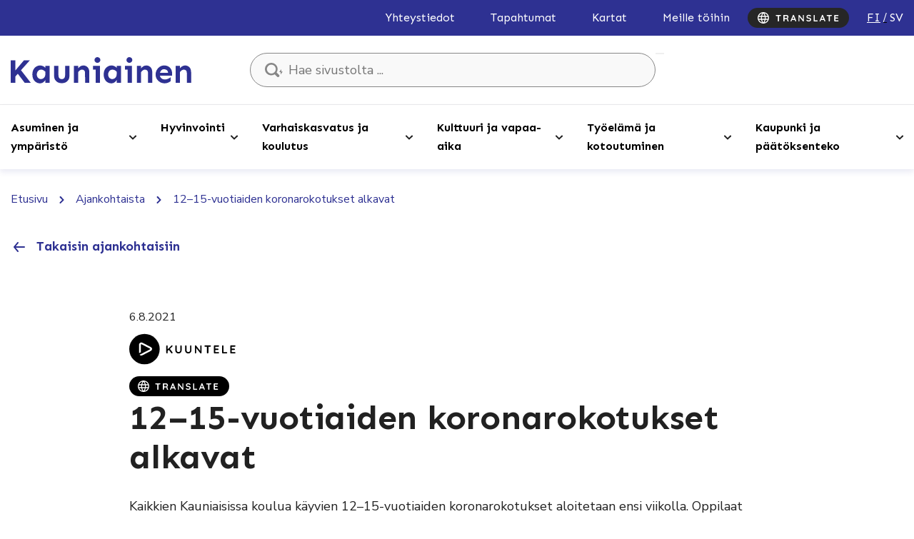

--- FILE ---
content_type: text/html; charset=UTF-8
request_url: https://www.kauniainen.fi/uutiset/12-15-vuotiaiden-koronarokotukset-alkavat/
body_size: 30986
content:
<!doctype html>
<html lang="fi" data-whatpersist="false">
<head>
	<meta charset="utf-8">
	<meta http-equiv="x-ua-compatible" content="ie=edge">
	<meta name="viewport" content="width=device-width, initial-scale=1">
			<link rel="preload" as="script" href="https://consent.cookiebot.com/uc.js">
		
<script id='polyfills' data-polyfill='https://www.kauniainen.fi/wp-content/themes/kauniainen/dist/scripts/polyfills-e19b48e97f5eb24bfe65.js'>(function(){var e=document.getElementById("polyfills").dataset.polyfill;var t=true;try{eval("async function() {}")}catch(e){t=false}if(t){return}var a=document.createElement("script");a.src=e;a.type="text/javascript";a.async=false;document.getElementsByTagName("script")[0].parentNode.appendChild(a)})();
</script>
<script>(()=> {const publicToken = "pJMDj8VOE";/* global publicToken */
const originalFetch = window.fetch;

/**
 * fetch() wrapper to convert legacy Valu Search multi-search2 requests to Findkit Search requests.
 * Just passes through all other requests.
 */
async function findkitPatchedFetch(originalUrl, options) {
    if (typeof originalUrl !== "string" || originalUrl.startsWith("/")) {
        return originalFetch.call(this, originalUrl, options);
    }

    let url;
    try {
        url = new URL(originalUrl);
    } catch {
        return originalFetch.call(this, originalUrl, options);
    }

    if (
        url.hostname !== "api.search.valu.pro" ||
        !url.pathname.endsWith("/multi-search2")
    ) {
        return originalFetch.call(this, originalUrl, options);
    }

    const searchQueryData = JSON.parse(url.searchParams.get("data"));

    for (const group of searchQueryData.groups) {
        if (group.size === undefined) {
            group.size = searchQueryData.size;
        }

        if (group.from === undefined) {
            group.from = searchQueryData.from;
        }
    }

    delete searchQueryData.size;
    delete searchQueryData.from;

    const res = await originalFetch(
        `https://search.findkit.com/c/${publicToken}/search?p=${publicToken}`,
        {
            method: "POST",
            headers: {
                "content-type": "text/plain",
            },
            mode: "cors",
            credentials: "omit",
            body: JSON.stringify(searchQueryData),
        },
    );

    const responseData = await res.json();

    return new Response(JSON.stringify(responseData.groups), {
        headers: {
            "content-type": "application/json",
        },
    });
}

findkitPatchedFetch.originalFetch = originalFetch;
window.fetch = findkitPatchedFetch;
})();</script>	<!-- cookiebot script start -->
	<script id="Cookiebot" src="https://consent.cookiebot.com/uc.js" data-culture="fi" data-cbid="3bcf3c88-3082-4e36-8931-68a7452c6bd9" data-blockingmode="auto" type="text/javascript"></script>
	<!-- cookiebot script end -->
	<title>12–15-vuotiaiden koronarokotukset alkavat - Kauniainen</title>
		<style>img:is([sizes="auto" i], [sizes^="auto," i]) { contain-intrinsic-size: 3000px 1500px }</style>
	<link rel="alternate" href="https://www.kauniainen.fi/uutiset/12-15-vuotiaiden-koronarokotukset-alkavat/" hreflang="fi" />
<link rel="alternate" href="https://www.kauniainen.fi/sv/nyheter/coronavaccineringarna-for-12-15-aringar-inleds/" hreflang="sv" />

<!-- The SEO Framework by Sybre Waaijer -->
<meta name="robots" content="max-snippet:-1,max-image-preview:standard,max-video-preview:-1" />
<link rel="canonical" href="https://www.kauniainen.fi/uutiset/12-15-vuotiaiden-koronarokotukset-alkavat/" />
<meta name="description" content="Kaikkien Kauniaisissa koulua käyvien 12–15-vuotiaiden koronarokotukset aloitetaan ensi viikolla. Oppilaat rokotetaan Kauniaisissa Modernan Spikevax-rokotteella." />
<meta property="og:type" content="article" />
<meta property="og:locale" content="fi_FI" />
<meta property="og:site_name" content="Kauniainen" />
<meta property="og:title" content="12–15-vuotiaiden koronarokotukset alkavat" />
<meta property="og:description" content="Kaikkien Kauniaisissa koulua käyvien 12–15-vuotiaiden koronarokotukset aloitetaan ensi viikolla. Oppilaat rokotetaan Kauniaisissa Modernan Spikevax-rokotteella. Lisätietoa rokotteista on THL:n…" />
<meta property="og:url" content="https://www.kauniainen.fi/uutiset/12-15-vuotiaiden-koronarokotukset-alkavat/" />
<meta property="og:image" content="https://www.kauniainen.fi/wp-content/uploads/2021/07/FB_IMG_1626783794552.jpg" />
<meta property="og:image:width" content="720" />
<meta property="og:image:height" content="546" />
<meta property="article:published_time" content="2021-08-06T12:27:23+00:00" />
<meta property="article:modified_time" content="2021-08-11T09:21:45+00:00" />
<meta name="twitter:card" content="summary_large_image" />
<meta name="twitter:title" content="12–15-vuotiaiden koronarokotukset alkavat" />
<meta name="twitter:description" content="Kaikkien Kauniaisissa koulua käyvien 12–15-vuotiaiden koronarokotukset aloitetaan ensi viikolla. Oppilaat rokotetaan Kauniaisissa Modernan Spikevax-rokotteella. Lisätietoa rokotteista on THL:n…" />
<meta name="twitter:image" content="https://www.kauniainen.fi/wp-content/uploads/2021/07/FB_IMG_1626783794552.jpg" />
<script type="application/ld+json">{"@context":"https://schema.org","@graph":[{"@type":"WebSite","@id":"https://www.kauniainen.fi/#/schema/WebSite","url":"https://www.kauniainen.fi/","name":"Kauniainen","description":"Kauniaisten kaupunki – Grankulla stad","inLanguage":"fi","potentialAction":{"@type":"SearchAction","target":{"@type":"EntryPoint","urlTemplate":"https://www.kauniainen.fi/search/{search_term_string}/"},"query-input":"required name=search_term_string"},"publisher":{"@type":"Organization","@id":"https://www.kauniainen.fi/#/schema/Organization","name":"Kauniainen","url":"https://www.kauniainen.fi/"}},{"@type":"WebPage","@id":"https://www.kauniainen.fi/uutiset/12-15-vuotiaiden-koronarokotukset-alkavat/","url":"https://www.kauniainen.fi/uutiset/12-15-vuotiaiden-koronarokotukset-alkavat/","name":"12–15-vuotiaiden koronarokotukset alkavat - Kauniainen","description":"Kaikkien Kauniaisissa koulua käyvien 12–15-vuotiaiden koronarokotukset aloitetaan ensi viikolla. Oppilaat rokotetaan Kauniaisissa Modernan Spikevax-rokotteella.","inLanguage":"fi","isPartOf":{"@id":"https://www.kauniainen.fi/#/schema/WebSite"},"breadcrumb":{"@type":"BreadcrumbList","@id":"https://www.kauniainen.fi/#/schema/BreadcrumbList","itemListElement":[{"@type":"ListItem","position":1,"item":"https://www.kauniainen.fi/","name":"Kauniainen"},{"@type":"ListItem","position":2,"item":"https://www.kauniainen.fi/kategoria/uutiset/","name":"Uutiset"},{"@type":"ListItem","position":3,"name":"12–15-vuotiaiden koronarokotukset alkavat"}]},"potentialAction":{"@type":"ReadAction","target":"https://www.kauniainen.fi/uutiset/12-15-vuotiaiden-koronarokotukset-alkavat/"},"datePublished":"2021-08-06T12:27:23+00:00","dateModified":"2021-08-11T09:21:45+00:00","author":{"@type":"Person","@id":"https://www.kauniainen.fi/#/schema/Person/910d2b45a458ceff5d089621d5c0df64","name":"Markus Jahnsson"}}]}</script>
<!-- / The SEO Framework by Sybre Waaijer | 2.94ms meta | 0.21ms boot -->

<link rel='dns-prefetch' href='//assets.juicer.io' />
<link rel='dns-prefetch' href='//cdn.search.valu.pro' />
<link rel='dns-prefetch' href='//fonts.googleapis.com' />
<link rel='stylesheet' id='wp-block-library-css' href='https://www.kauniainen.fi/wp-includes/css/dist/block-library/style.min.css?ver=099283536be861b7d7244837cbcce8e7' type='text/css' media='all' />
<style id='wp-block-library-inline-css' type='text/css'>

		.wp-block-pullquote {
			padding: 3em 0 !important;

			blockquote {
				margin: 0 0 1rem !important;
			}
		}

		.wp-block-quote {
			cite {
				display: inline;
			}
		}
</style>
<style id='global-styles-inline-css' type='text/css'>
:root{--wp--preset--aspect-ratio--square: 1;--wp--preset--aspect-ratio--4-3: 4/3;--wp--preset--aspect-ratio--3-4: 3/4;--wp--preset--aspect-ratio--3-2: 3/2;--wp--preset--aspect-ratio--2-3: 2/3;--wp--preset--aspect-ratio--16-9: 16/9;--wp--preset--aspect-ratio--9-16: 9/16;--wp--preset--color--black: #000000;--wp--preset--color--cyan-bluish-gray: #abb8c3;--wp--preset--color--white: #ffffff;--wp--preset--color--pale-pink: #f78da7;--wp--preset--color--vivid-red: #cf2e2e;--wp--preset--color--luminous-vivid-orange: #ff6900;--wp--preset--color--luminous-vivid-amber: #fcb900;--wp--preset--color--light-green-cyan: #7bdcb5;--wp--preset--color--vivid-green-cyan: #00d084;--wp--preset--color--pale-cyan-blue: #8ed1fc;--wp--preset--color--vivid-cyan-blue: #0693e3;--wp--preset--color--vivid-purple: #9b51e0;--wp--preset--gradient--vivid-cyan-blue-to-vivid-purple: linear-gradient(135deg,rgba(6,147,227,1) 0%,rgb(155,81,224) 100%);--wp--preset--gradient--light-green-cyan-to-vivid-green-cyan: linear-gradient(135deg,rgb(122,220,180) 0%,rgb(0,208,130) 100%);--wp--preset--gradient--luminous-vivid-amber-to-luminous-vivid-orange: linear-gradient(135deg,rgba(252,185,0,1) 0%,rgba(255,105,0,1) 100%);--wp--preset--gradient--luminous-vivid-orange-to-vivid-red: linear-gradient(135deg,rgba(255,105,0,1) 0%,rgb(207,46,46) 100%);--wp--preset--gradient--very-light-gray-to-cyan-bluish-gray: linear-gradient(135deg,rgb(238,238,238) 0%,rgb(169,184,195) 100%);--wp--preset--gradient--cool-to-warm-spectrum: linear-gradient(135deg,rgb(74,234,220) 0%,rgb(151,120,209) 20%,rgb(207,42,186) 40%,rgb(238,44,130) 60%,rgb(251,105,98) 80%,rgb(254,248,76) 100%);--wp--preset--gradient--blush-light-purple: linear-gradient(135deg,rgb(255,206,236) 0%,rgb(152,150,240) 100%);--wp--preset--gradient--blush-bordeaux: linear-gradient(135deg,rgb(254,205,165) 0%,rgb(254,45,45) 50%,rgb(107,0,62) 100%);--wp--preset--gradient--luminous-dusk: linear-gradient(135deg,rgb(255,203,112) 0%,rgb(199,81,192) 50%,rgb(65,88,208) 100%);--wp--preset--gradient--pale-ocean: linear-gradient(135deg,rgb(255,245,203) 0%,rgb(182,227,212) 50%,rgb(51,167,181) 100%);--wp--preset--gradient--electric-grass: linear-gradient(135deg,rgb(202,248,128) 0%,rgb(113,206,126) 100%);--wp--preset--gradient--midnight: linear-gradient(135deg,rgb(2,3,129) 0%,rgb(40,116,252) 100%);--wp--preset--font-size--small: 13px;--wp--preset--font-size--medium: 20px;--wp--preset--font-size--large: 36px;--wp--preset--font-size--x-large: 42px;--wp--preset--spacing--20: 0.44rem;--wp--preset--spacing--30: 0.67rem;--wp--preset--spacing--40: 1rem;--wp--preset--spacing--50: 1.5rem;--wp--preset--spacing--60: 2.25rem;--wp--preset--spacing--70: 3.38rem;--wp--preset--spacing--80: 5.06rem;--wp--preset--shadow--natural: 6px 6px 9px rgba(0, 0, 0, 0.2);--wp--preset--shadow--deep: 12px 12px 50px rgba(0, 0, 0, 0.4);--wp--preset--shadow--sharp: 6px 6px 0px rgba(0, 0, 0, 0.2);--wp--preset--shadow--outlined: 6px 6px 0px -3px rgba(255, 255, 255, 1), 6px 6px rgba(0, 0, 0, 1);--wp--preset--shadow--crisp: 6px 6px 0px rgba(0, 0, 0, 1);}:where(.is-layout-flex){gap: 0.5em;}:where(.is-layout-grid){gap: 0.5em;}body .is-layout-flex{display: flex;}.is-layout-flex{flex-wrap: wrap;align-items: center;}.is-layout-flex > :is(*, div){margin: 0;}body .is-layout-grid{display: grid;}.is-layout-grid > :is(*, div){margin: 0;}:where(.wp-block-columns.is-layout-flex){gap: 2em;}:where(.wp-block-columns.is-layout-grid){gap: 2em;}:where(.wp-block-post-template.is-layout-flex){gap: 1.25em;}:where(.wp-block-post-template.is-layout-grid){gap: 1.25em;}.has-black-color{color: var(--wp--preset--color--black) !important;}.has-cyan-bluish-gray-color{color: var(--wp--preset--color--cyan-bluish-gray) !important;}.has-white-color{color: var(--wp--preset--color--white) !important;}.has-pale-pink-color{color: var(--wp--preset--color--pale-pink) !important;}.has-vivid-red-color{color: var(--wp--preset--color--vivid-red) !important;}.has-luminous-vivid-orange-color{color: var(--wp--preset--color--luminous-vivid-orange) !important;}.has-luminous-vivid-amber-color{color: var(--wp--preset--color--luminous-vivid-amber) !important;}.has-light-green-cyan-color{color: var(--wp--preset--color--light-green-cyan) !important;}.has-vivid-green-cyan-color{color: var(--wp--preset--color--vivid-green-cyan) !important;}.has-pale-cyan-blue-color{color: var(--wp--preset--color--pale-cyan-blue) !important;}.has-vivid-cyan-blue-color{color: var(--wp--preset--color--vivid-cyan-blue) !important;}.has-vivid-purple-color{color: var(--wp--preset--color--vivid-purple) !important;}.has-black-background-color{background-color: var(--wp--preset--color--black) !important;}.has-cyan-bluish-gray-background-color{background-color: var(--wp--preset--color--cyan-bluish-gray) !important;}.has-white-background-color{background-color: var(--wp--preset--color--white) !important;}.has-pale-pink-background-color{background-color: var(--wp--preset--color--pale-pink) !important;}.has-vivid-red-background-color{background-color: var(--wp--preset--color--vivid-red) !important;}.has-luminous-vivid-orange-background-color{background-color: var(--wp--preset--color--luminous-vivid-orange) !important;}.has-luminous-vivid-amber-background-color{background-color: var(--wp--preset--color--luminous-vivid-amber) !important;}.has-light-green-cyan-background-color{background-color: var(--wp--preset--color--light-green-cyan) !important;}.has-vivid-green-cyan-background-color{background-color: var(--wp--preset--color--vivid-green-cyan) !important;}.has-pale-cyan-blue-background-color{background-color: var(--wp--preset--color--pale-cyan-blue) !important;}.has-vivid-cyan-blue-background-color{background-color: var(--wp--preset--color--vivid-cyan-blue) !important;}.has-vivid-purple-background-color{background-color: var(--wp--preset--color--vivid-purple) !important;}.has-black-border-color{border-color: var(--wp--preset--color--black) !important;}.has-cyan-bluish-gray-border-color{border-color: var(--wp--preset--color--cyan-bluish-gray) !important;}.has-white-border-color{border-color: var(--wp--preset--color--white) !important;}.has-pale-pink-border-color{border-color: var(--wp--preset--color--pale-pink) !important;}.has-vivid-red-border-color{border-color: var(--wp--preset--color--vivid-red) !important;}.has-luminous-vivid-orange-border-color{border-color: var(--wp--preset--color--luminous-vivid-orange) !important;}.has-luminous-vivid-amber-border-color{border-color: var(--wp--preset--color--luminous-vivid-amber) !important;}.has-light-green-cyan-border-color{border-color: var(--wp--preset--color--light-green-cyan) !important;}.has-vivid-green-cyan-border-color{border-color: var(--wp--preset--color--vivid-green-cyan) !important;}.has-pale-cyan-blue-border-color{border-color: var(--wp--preset--color--pale-cyan-blue) !important;}.has-vivid-cyan-blue-border-color{border-color: var(--wp--preset--color--vivid-cyan-blue) !important;}.has-vivid-purple-border-color{border-color: var(--wp--preset--color--vivid-purple) !important;}.has-vivid-cyan-blue-to-vivid-purple-gradient-background{background: var(--wp--preset--gradient--vivid-cyan-blue-to-vivid-purple) !important;}.has-light-green-cyan-to-vivid-green-cyan-gradient-background{background: var(--wp--preset--gradient--light-green-cyan-to-vivid-green-cyan) !important;}.has-luminous-vivid-amber-to-luminous-vivid-orange-gradient-background{background: var(--wp--preset--gradient--luminous-vivid-amber-to-luminous-vivid-orange) !important;}.has-luminous-vivid-orange-to-vivid-red-gradient-background{background: var(--wp--preset--gradient--luminous-vivid-orange-to-vivid-red) !important;}.has-very-light-gray-to-cyan-bluish-gray-gradient-background{background: var(--wp--preset--gradient--very-light-gray-to-cyan-bluish-gray) !important;}.has-cool-to-warm-spectrum-gradient-background{background: var(--wp--preset--gradient--cool-to-warm-spectrum) !important;}.has-blush-light-purple-gradient-background{background: var(--wp--preset--gradient--blush-light-purple) !important;}.has-blush-bordeaux-gradient-background{background: var(--wp--preset--gradient--blush-bordeaux) !important;}.has-luminous-dusk-gradient-background{background: var(--wp--preset--gradient--luminous-dusk) !important;}.has-pale-ocean-gradient-background{background: var(--wp--preset--gradient--pale-ocean) !important;}.has-electric-grass-gradient-background{background: var(--wp--preset--gradient--electric-grass) !important;}.has-midnight-gradient-background{background: var(--wp--preset--gradient--midnight) !important;}.has-small-font-size{font-size: var(--wp--preset--font-size--small) !important;}.has-medium-font-size{font-size: var(--wp--preset--font-size--medium) !important;}.has-large-font-size{font-size: var(--wp--preset--font-size--large) !important;}.has-x-large-font-size{font-size: var(--wp--preset--font-size--x-large) !important;}
:where(.wp-block-post-template.is-layout-flex){gap: 1.25em;}:where(.wp-block-post-template.is-layout-grid){gap: 1.25em;}
:where(.wp-block-columns.is-layout-flex){gap: 2em;}:where(.wp-block-columns.is-layout-grid){gap: 2em;}
:root :where(.wp-block-pullquote){font-size: 1.5em;line-height: 1.6;}
</style>
<link rel='stylesheet' id='valu-juicer-style-css' href='https://assets.juicer.io/embed.css?ver=099283536be861b7d7244837cbcce8e7' type='text/css' media='all' />
<link rel='stylesheet' id='styles/main-css' href='https://www.kauniainen.fi/wp-content/themes/kauniainen/dist/styles/main.css?ver=c08bdd6bbbe37da82b75221ec0149d92' type='text/css' media='all' />
<link rel='stylesheet' id='sakke/googlefonts-css' href='https://fonts.googleapis.com/css2?family=Nunito+Sans:wght@400;700&#038;family=Sen:wght@400;700&#038;display=swap' type='text/css' media='all' />
<script type='text/javascript' data-cookieconsent='ignore' src="https://www.kauniainen.fi/wp-includes/js/jquery/jquery.min.js?ver=e0fe480c5cf2057fd6ee4f31c6cc530f" id="jquery-core-js"></script>
<script type='text/javascript' data-cookieconsent='ignore' src="https://www.kauniainen.fi/wp-includes/js/jquery/jquery-migrate.min.js?ver=81c1a00402eb589cd2da8c44d82811d1" id="jquery-migrate-js"></script>
<link rel="alternate" title="oEmbed (JSON)" type="application/json+oembed" href="https://www.kauniainen.fi/wp-json/oembed/1.0/embed?url=https%3A%2F%2Fwww.kauniainen.fi%2Fuutiset%2F12-15-vuotiaiden-koronarokotukset-alkavat%2F&#038;lang=fi" />
<link rel="alternate" title="oEmbed (XML)" type="text/xml+oembed" href="https://www.kauniainen.fi/wp-json/oembed/1.0/embed?url=https%3A%2F%2Fwww.kauniainen.fi%2Fuutiset%2F12-15-vuotiaiden-koronarokotukset-alkavat%2F&#038;format=xml&#038;lang=fi" />
<script type='application/json' id='valu-search'>{"showInSearch":true,"contentSelector":"","contentNoHighlightSelector":"","cleanupSelector":"","title":"12\u201315-vuotiaiden koronarokotukset alkavat","created":"2021-08-06T15:27:23+03:00","modified":"2021-08-11T12:21:45+03:00","tags":["wordpress","domain\/www.kauniainen.fi\/wordpress","wp_post_type\/post","domain\/www.kauniainen.fi\/wp_post_type\/post","wp_blog_name\/grankulla","domain\/www.kauniainen.fi\/wp_blog_name\/grankulla","public","domain\/www.kauniainen.fi\/wp_taxonomy\/category\/uutiset","wp_taxonomy\/category\/uutiset"],"superwords":[],"customFields":{"date":[],"keyword":[],"number":[]},"language":"fi"}</script>	<!-- Forsta Digital Feedback Program -->
	<script type="text/plain" data-cookieconsent="statistics" id="cf-program-klHKTT"
	        src="https://digitalfeedback.euro.confirmit.com/api/digitalfeedback/loader?programKey=klHKTT"
	        async></script>
	<!-- End Forsta Digital Feedback Program -->
	<link rel="apple-touch-icon" sizes="180x180" href="https://www.kauniainen.fi/wp-content/themes/kauniainen/dist/images/favicons/apple-touch-icon.png">
<link rel="icon" type="image/png" sizes="32x32" href="https://www.kauniainen.fi/wp-content/themes/kauniainen/dist/images/favicons/favicon-32x32.png">
<link rel="icon" type="image/png" sizes="16x16" href="https://www.kauniainen.fi/wp-content/themes/kauniainen/dist/images/favicons/favicon-16x16.png">
<link rel="mask-icon" href="https://www.kauniainen.fi/wp-content/themes/kauniainen/dist/images/favicons/safari-pinned-tab.svg" color="#01367c">
<meta name="msapplication-TileColor" content="#2e3192">
<meta name="theme-color" content="#2e3192">		<link rel="preload" href="https://static.voiceintuitive.com/widget.js" as="script">
	</head>
<body class="wp-singular post-template-default single single-post postid-30658 single-format-standard wp-theme-kauniainen">


<!--[if IE]>
<div class="alert alert-warning">
	Käytät &lt;strong&gt;vanhentunutta&lt;/strong&gt; selainta. Ole hyvä ja &lt;a href=”http://browsehappy.com/”&gt;päivitä selaimesi&lt;/a&gt; parantaaksesi käyttökokemustasi.</div>
<![endif]-->

<header id="header" class="header" role="banner" aria-label="Otsikko">
	<div class="header__top">
		<div class="container-fluid">
			<div class="row">
				<div class="header2__top-col">
					<a class="header-skip-link" href="#content">Hyppää sisältöön</a>
											<nav id="header-top-nav" class="header-top-nav" aria-label="Ylävalikko">
							<ul class="header-top-nav-lvl-1"><li class="header-top-nav-lvl-1__item "><a class="header-top-nav-lvl-1__link"  href="https://www.kauniainen.fi/yhteystiedot/#/">Yhteystiedot</a></li>
<li class="header-top-nav-lvl-1__item "><a class="header-top-nav-lvl-1__link"  href="https://www.kauniainen.fi/tapahtumat/">Tapahtumat</a></li>
<li class="header-top-nav-lvl-1__item "><a class="header-top-nav-lvl-1__link"  href="https://www.kauniainen.fi/asuminen-ja-ymparisto/kaavoitus-ja-maankaytto/kartat-ja-paikkatiedot/">Kartat</a></li>
<li class="header-top-nav-lvl-1__item "><a class="header-top-nav-lvl-1__link"  href="https://www.kauniainen.fi/tyoelama-ja-kotoutuminen/kauniaisten-kaupunki-tyonantajana/">Meille töihin</a></li>
</ul>						</nav>
                    <button id="show-translate-menu-button" aria-label="Translate" aria-expanded="false" onclick="window._vi('show-translate-menu','#show-translate-menu-button')" lang="en" class="sc-lcepkR espMPd"  onmouseout="this.style.opacity=1" style="display: flex; align-items: center; justify-content: center; cursor: pointer; background-color: rgb(38, 38, 38); border: medium; border-radius: 16px; padding: 6px 14px; line-height: 20px; opacity: 1;"><svg style="display: inline-block;" width="114" height="16" viewBox="0 0 114 16" fill="none" xmlns="http://www.w3.org/2000/svg" class="sc-fKVqWL fcQPdA"><path d="M29.056 13C28.8133 13 28.614 12.9264 28.458 12.779C28.302 12.623 28.224 12.4324 28.224 12.207V4.66702H29.914V12.207C29.914 12.4324 29.8317 12.623 29.667 12.779C29.511 12.9264 29.3073 13 29.056 13ZM26.183 5.39502C25.9577 5.39502 25.767 5.32569 25.611 5.18702C25.4637 5.04835 25.39 4.86635 25.39 4.64102C25.39 4.41569 25.4637 4.23802 25.611 4.10802C25.767 3.96935 25.9577 3.90002 26.183 3.90002H31.955C32.1803 3.90002 32.3667 3.96935 32.514 4.10802C32.67 4.24669 32.748 4.42869 32.748 4.65402C32.748 4.87935 32.67 5.06135 32.514 5.20002C32.3667 5.33002 32.1803 5.39502 31.955 5.39502H26.183Z" fill="#FFFFFF"></path><path d="M36.9987 13C36.756 13 36.5394 12.9264 36.3487 12.779C36.158 12.623 36.0627 12.4324 36.0627 12.207V4.69302C36.0627 4.46769 36.1364 4.28135 36.2837 4.13402C36.4397 3.97802 36.6304 3.90002 36.8557 3.90002H40.5997C41.0504 3.90002 41.4707 4.02135 41.8607 4.26402C42.2594 4.49802 42.58 4.82735 42.8227 5.25202C43.0654 5.66802 43.1867 6.14902 43.1867 6.69502C43.1867 7.02435 43.1174 7.34502 42.9787 7.65702C42.8487 7.96902 42.6667 8.25069 42.4327 8.50202C42.2074 8.75335 41.9517 8.94835 41.6657 9.08702L41.6787 8.78802C41.9214 8.91802 42.1207 9.07402 42.2767 9.25602C42.4414 9.42935 42.567 9.62002 42.6537 9.82802C42.749 10.0274 42.8054 10.244 42.8227 10.478C42.8574 10.6947 42.879 10.8854 42.8877 11.05C42.905 11.2147 42.931 11.3534 42.9657 11.466C43.009 11.5787 43.087 11.6654 43.1997 11.726C43.3904 11.8387 43.5074 12.0034 43.5507 12.22C43.6027 12.428 43.555 12.6144 43.4077 12.779C43.3124 12.8917 43.191 12.9654 43.0437 13C42.8964 13.026 42.749 13.026 42.6017 13C42.4544 12.9654 42.333 12.922 42.2377 12.87C42.0904 12.7834 41.943 12.6577 41.7957 12.493C41.6484 12.3197 41.527 12.09 41.4317 11.804C41.345 11.518 41.3017 11.1497 41.3017 10.699C41.3017 10.5517 41.2757 10.4174 41.2237 10.296C41.1717 10.166 41.098 10.0577 41.0027 9.97102C40.9074 9.87569 40.786 9.80635 40.6387 9.76302C40.4914 9.71102 40.318 9.68502 40.1187 9.68502H37.4927L37.6877 9.38602V12.207C37.6877 12.4324 37.627 12.623 37.5057 12.779C37.3844 12.9264 37.2154 13 36.9987 13ZM37.5057 8.34602H40.5347C40.6907 8.34602 40.8424 8.27669 40.9897 8.13802C41.137 7.99069 41.2584 7.79569 41.3537 7.55302C41.449 7.30169 41.4967 7.02869 41.4967 6.73402C41.4967 6.35269 41.3927 6.03635 41.1847 5.78502C40.9854 5.52502 40.7687 5.39502 40.5347 5.39502H37.5317L37.6877 4.97902V8.65802L37.5057 8.34602Z" fill="#FFFFFF"></path><path d="M50.2785 5.94102L47.4705 12.545C47.4098 12.7097 47.3145 12.8397 47.1845 12.935C47.0632 13.0217 46.9288 13.065 46.7815 13.065C46.5475 13.065 46.3742 13 46.2615 12.87C46.1488 12.74 46.0925 12.5797 46.0925 12.389C46.0925 12.311 46.1055 12.2287 46.1315 12.142L49.3685 4.36802C49.4378 4.19469 49.5418 4.06035 49.6805 3.96502C49.8278 3.86969 49.9838 3.83069 50.1485 3.84802C50.3045 3.84802 50.4475 3.89569 50.5775 3.99102C50.7162 4.07769 50.8158 4.20335 50.8765 4.36802L54.0745 11.986C54.1178 12.0987 54.1395 12.2027 54.1395 12.298C54.1395 12.532 54.0615 12.7184 53.9055 12.857C53.7582 12.9957 53.5935 13.065 53.4115 13.065C53.2555 13.065 53.1125 13.0174 52.9825 12.922C52.8612 12.8267 52.7658 12.6967 52.6965 12.532L49.9015 6.01902L50.2785 5.94102ZM47.8735 10.959L48.5885 9.46402H52.0985L52.3455 10.959H47.8735Z" fill="#FFFFFF"></path><path d="M64.0933 3.90002C64.3013 3.90002 64.4703 3.96935 64.6003 4.10802C64.7303 4.24669 64.7952 4.42002 64.7952 4.62802V12.207C64.7952 12.4324 64.7172 12.623 64.5612 12.779C64.4139 12.9264 64.2276 13 64.0023 13C63.8896 13 63.7726 12.9827 63.6512 12.948C63.5386 12.9047 63.4519 12.8484 63.3913 12.779L58.2822 6.29202L58.6203 6.08402V12.272C58.6203 12.48 58.5509 12.6534 58.4123 12.792C58.2823 12.9307 58.1089 13 57.8923 13C57.6843 13 57.5153 12.9307 57.3853 12.792C57.2553 12.6534 57.1902 12.48 57.1902 12.272V4.69302C57.1902 4.46769 57.2639 4.28135 57.4113 4.13402C57.5673 3.97802 57.7579 3.90002 57.9832 3.90002C58.1046 3.90002 58.2302 3.92602 58.3602 3.97802C58.4902 4.02135 58.5856 4.09069 58.6462 4.18602L63.5993 10.504L63.3783 10.66V4.62802C63.3783 4.42002 63.4432 4.24669 63.5732 4.10802C63.7032 3.96935 63.8766 3.90002 64.0933 3.90002Z" fill="#FFFFFF"></path><path d="M71.6248 13.13C71.0182 13.13 70.4722 13.0564 69.9868 12.909C69.5015 12.753 69.0378 12.4844 68.5958 12.103C68.4832 12.0077 68.3965 11.8994 68.3358 11.778C68.2752 11.6567 68.2448 11.5354 68.2448 11.414C68.2448 11.2147 68.3142 11.0414 68.4528 10.894C68.6002 10.738 68.7822 10.66 68.9988 10.66C69.1635 10.66 69.3108 10.712 69.4408 10.816C69.7702 11.0847 70.0952 11.2884 70.4158 11.427C70.7452 11.5657 71.1482 11.635 71.6248 11.635C71.9455 11.635 72.2402 11.5874 72.5088 11.492C72.7775 11.388 72.9942 11.2537 73.1588 11.089C73.3235 10.9157 73.4058 10.7207 73.4058 10.504C73.4058 10.244 73.3278 10.023 73.1718 9.84102C73.0158 9.65902 72.7775 9.50735 72.4568 9.38602C72.1362 9.25602 71.7288 9.15635 71.2348 9.08702C70.7668 9.01769 70.3552 8.91369 69.9998 8.77502C69.6445 8.62769 69.3455 8.44569 69.1028 8.22902C68.8688 8.00369 68.6912 7.74369 68.5698 7.44902C68.4485 7.14569 68.3878 6.80769 68.3878 6.43502C68.3878 5.87169 68.5308 5.39069 68.8168 4.99202C69.1115 4.59335 69.5058 4.29002 69.9998 4.08202C70.4938 3.87402 71.0398 3.77002 71.6378 3.77002C72.2012 3.77002 72.7212 3.85669 73.1978 4.03002C73.6832 4.19469 74.0775 4.40702 74.3808 4.66702C74.6322 4.86635 74.7578 5.09602 74.7578 5.35602C74.7578 5.54669 74.6842 5.72002 74.5368 5.87602C74.3895 6.03202 74.2162 6.11002 74.0168 6.11002C73.8868 6.11002 73.7698 6.07102 73.6658 5.99302C73.5272 5.87169 73.3408 5.75902 73.1068 5.65502C72.8728 5.54235 72.6258 5.45135 72.3658 5.38202C72.1058 5.30402 71.8632 5.26502 71.6378 5.26502C71.2652 5.26502 70.9488 5.31269 70.6888 5.40802C70.4375 5.50335 70.2468 5.63335 70.1168 5.79802C69.9868 5.96269 69.9218 6.15335 69.9218 6.37002C69.9218 6.63002 69.9955 6.84669 70.1428 7.02002C70.2988 7.18469 70.5198 7.31902 70.8058 7.42302C71.0918 7.51835 71.4342 7.60502 71.8328 7.68302C72.3528 7.77835 72.8078 7.89102 73.1978 8.02102C73.5965 8.15102 73.9258 8.32002 74.1858 8.52802C74.4458 8.72735 74.6408 8.98302 74.7708 9.29502C74.9008 9.59835 74.9658 9.97102 74.9658 10.413C74.9658 10.9764 74.8098 11.4617 74.4978 11.869C74.1858 12.2764 73.7742 12.5884 73.2628 12.805C72.7602 13.0217 72.2142 13.13 71.6248 13.13Z" fill="#FFFFFF"></path><path d="M83.4247 11.479C83.65 11.479 83.8363 11.5527 83.9837 11.7C84.1397 11.8387 84.2177 12.0207 84.2177 12.246C84.2177 12.4627 84.1397 12.6447 83.9837 12.792C83.8363 12.9307 83.65 13 83.4247 13H79.1997C78.9743 13 78.7837 12.9264 78.6277 12.779C78.4803 12.623 78.4067 12.4324 78.4067 12.207V4.69302C78.4067 4.46769 78.4847 4.28135 78.6407 4.13402C78.7967 3.97802 78.996 3.90002 79.2387 3.90002C79.4467 3.90002 79.6287 3.97802 79.7847 4.13402C79.9493 4.28135 80.0317 4.46769 80.0317 4.69302V11.7L79.7457 11.479H83.4247Z" fill="#FFFFFF"></path><path d="M90.9975 5.94102L88.1895 12.545C88.1288 12.7097 88.0335 12.8397 87.9035 12.935C87.7821 13.0217 87.6478 13.065 87.5005 13.065C87.2665 13.065 87.0931 13 86.9805 12.87C86.8678 12.74 86.8115 12.5797 86.8115 12.389C86.8115 12.311 86.8245 12.2287 86.8505 12.142L90.0875 4.36802C90.1568 4.19469 90.2608 4.06035 90.3995 3.96502C90.5468 3.86969 90.7028 3.83069 90.8675 3.84802C91.0235 3.84802 91.1665 3.89569 91.2965 3.99102C91.4351 4.07769 91.5348 4.20335 91.5955 4.36802L94.7935 11.986C94.8368 12.0987 94.8585 12.2027 94.8585 12.298C94.8585 12.532 94.7805 12.7184 94.6245 12.857C94.4771 12.9957 94.3125 13.065 94.1305 13.065C93.9745 13.065 93.8315 13.0174 93.7015 12.922C93.5801 12.8267 93.4848 12.6967 93.4155 12.532L90.6205 6.01902L90.9975 5.94102ZM88.5925 10.959L89.3075 9.46402H92.8175L93.0645 10.959H88.5925Z" fill="#FFFFFF"></path><path d="M100.343 13C100.1 13 99.9007 12.9264 99.7447 12.779C99.5887 12.623 99.5107 12.4324 99.5107 12.207V4.66702H101.201V12.207C101.201 12.4324 101.118 12.623 100.954 12.779C100.798 12.9264 100.594 13 100.343 13ZM97.4697 5.39502C97.2444 5.39502 97.0537 5.32569 96.8977 5.18702C96.7504 5.04835 96.6767 4.86635 96.6767 4.64102C96.6767 4.41569 96.7504 4.23802 96.8977 4.10802C97.0537 3.96935 97.2444 3.90002 97.4697 3.90002H103.242C103.467 3.90002 103.653 3.96935 103.801 4.10802C103.957 4.24669 104.035 4.42869 104.035 4.65402C104.035 4.87935 103.957 5.06135 103.801 5.20002C103.653 5.33002 103.467 5.39502 103.242 5.39502H97.4697Z" fill="#FFFFFF"></path><path d="M108.142 3.90002H112.497C112.723 3.90002 112.909 3.97369 113.056 4.12102C113.212 4.25969 113.29 4.44169 113.29 4.66702C113.29 4.88369 113.212 5.06135 113.056 5.20002C112.909 5.33002 112.723 5.39502 112.497 5.39502H108.857L108.974 5.17402V7.70902L108.87 7.60502H111.912C112.138 7.60502 112.324 7.67869 112.471 7.82602C112.627 7.96469 112.705 8.14669 112.705 8.37202C112.705 8.58869 112.627 8.76635 112.471 8.90502C112.324 9.03502 112.138 9.10002 111.912 9.10002H108.909L108.974 8.99602V11.622L108.87 11.505H112.497C112.723 11.505 112.909 11.583 113.056 11.739C113.212 11.8864 113.29 12.0597 113.29 12.259C113.29 12.4757 113.212 12.6534 113.056 12.792C112.909 12.9307 112.723 13 112.497 13H108.142C107.917 13 107.726 12.9264 107.57 12.779C107.423 12.623 107.349 12.4324 107.349 12.207V4.69302C107.349 4.46769 107.423 4.28135 107.57 4.13402C107.726 3.97802 107.917 3.90002 108.142 3.90002Z" fill="#FFFFFF"></path><path fill-rule="evenodd" clip-rule="evenodd" d="M8 0C12.4153 0 16 3.58467 16 8C16 12.4153 12.4153 16 8 16C3.58467 16 0 12.4153 0 8C0 3.58467 3.58467 0 8 0ZM9.70467 10.6667H6.29467C6.65867 12.3067 7.25533 13.4093 8 14.496C8.796 13.3353 9.36067 12.2227 9.70467 10.6667ZM4.93333 10.6667H1.88867C2.71267 12.55 4.358 13.9813 6.392 14.4773C5.69333 13.322 5.20333 12.0387 4.93333 10.6667ZM14.1113 10.6667H11.0667C10.806 11.992 10.3367 13.258 9.61667 14.4627C11.6247 13.954 13.2947 12.5327 14.1113 10.6667ZM4.77467 6.66667H1.46667C1.28867 7.542 1.28867 8.45667 1.46667 9.33333H4.74333C4.664 8.44733 4.676 7.552 4.77467 6.66667ZM9.882 6.66667H6.11733C6.00733 7.55067 5.994 8.448 6.082 9.33333H9.91733C10.006 8.448 9.99133 7.55133 9.882 6.66667V6.66667ZM14.5333 6.66667H11.2247C11.3233 7.552 11.3353 8.44733 11.2567 9.33333H14.5333C14.7067 8.47667 14.7153 7.568 14.5333 6.66667V6.66667ZM6.42933 1.514C4.378 2.002 2.718 3.438 1.88867 5.33333H4.99067C5.28067 3.972 5.776 2.67667 6.42933 1.514ZM7.99933 1.482C7.27333 2.662 6.726 3.784 6.35733 5.33333H9.642C9.286 3.836 8.75067 2.70133 7.99933 1.482ZM9.578 1.528C10.2533 2.736 10.7333 4.03467 11.0087 5.33333H14.1113C13.29 3.456 11.6033 2.028 9.578 1.528Z" fill="#FFFFFF"></path></svg></button>					<nav class="header-language-switcher" aria-label="Sivuston kielivalinta">
						<ul class="lang-switcher ">
								<li class="lang-item lang-item-2 lang-item-fi current-lang lang-item-first"><a lang="fi" hreflang="fi" href="https://www.kauniainen.fi/uutiset/12-15-vuotiaiden-koronarokotukset-alkavat/" aria-current="true">fi</a></li>
	<li class="lang-item lang-item-5 lang-item-sv"><a lang="sv-SE" hreflang="sv-SE" href="https://www.kauniainen.fi/sv/nyheter/coronavaccineringarna-for-12-15-aringar-inleds/">sv</a></li>
						</ul>
					</nav>
									</div>
			</div>
		</div>
	</div>
	<div class="header__middle">
		<div class="container-fluid">
			<div class="row">
				<div class="header2__middle-col">
					<div class="header-site-branding">
						<a href="https://www.kauniainen.fi/" rel="home" aria-label="Siirry etusivulle, Kauniainen">
							<span class="screen-reader-text">Kauniainen</span>
							<svg xmlns="http://www.w3.org/2000/svg" viewBox="0 0 253 37"><path fill="#2e3192" d="M231.047 36V12.328H237v3.375c.719-.969 1.695-1.875 2.93-2.719 1.234-.843 2.648-1.265 4.242-1.265 2.406 0 4.422.812 6.047 2.437 1.625 1.625 2.437 4.063 2.437 7.313V36h-5.953l-.047-13.734c0-1.594-.383-2.782-1.148-3.563-.766-.781-1.82-1.172-3.164-1.172-1.063 0-2.055.344-2.977 1.032A10.62 10.62 0 00237 21v15zM220.39 21.938c-.125-1.688-.75-2.946-1.875-3.774-1.125-.828-2.36-1.242-3.703-1.242-1.47 0-2.704.453-3.704 1.36-1 .906-1.687 2.124-2.062 3.656zm-11.133 13.171a12.311 12.311 0 01-4.594-4.359c-1.14-1.844-1.71-3.953-1.71-6.328 0-2.313.515-4.422 1.546-6.328a12.486 12.486 0 014.266-4.617c1.812-1.172 3.875-1.758 6.187-1.758 2.313 0 4.305.5 5.977 1.5 1.672 1 2.953 2.383 3.843 4.148.891 1.766 1.336 3.805 1.336 6.117v2.532h-17.156c.313 1.593 1.094 2.875 2.344 3.843 1.25.97 2.781 1.453 4.594 1.453 1.718 0 3.28-.343 4.687-1.03 1.406-.688 2.531-1.391 3.375-2.11l-.047 5.531c-.75.656-1.867 1.32-3.351 1.992-1.485.672-3.117 1.008-4.899 1.008-2.343 0-4.476-.531-6.398-1.594zM176.64 36V12.328h5.953v3.375c.719-.969 1.695-1.875 2.93-2.719 1.234-.843 2.648-1.265 4.242-1.265 2.406 0 4.422.812 6.047 2.437 1.625 1.625 2.437 4.063 2.437 7.313V36h-5.953l-.047-13.734c0-1.594-.383-2.782-1.148-3.563-.766-.781-1.82-1.172-3.164-1.172-1.063 0-2.055.344-2.977 1.032A10.62 10.62 0 00182.594 21v15zm-12.953 0V17.39h-3.797v-5.062h9.75V36zm-.397-29.156c-.798-.813-1.197-1.75-1.197-2.813 0-1.093.399-2.039 1.197-2.836C164.088.398 165.05 0 166.177 0c1.126 0 2.096.398 2.91 1.195.813.797 1.22 1.742 1.22 2.836 0 1.063-.407 2-1.22 2.813-.814.812-1.784 1.218-2.91 1.218-1.127 0-2.089-.406-2.886-1.218zm-17.97 23.062c.921-.562 1.671-1.351 2.25-2.367.577-1.016.867-2.242.867-3.68v-3.375c-.844-.906-1.758-1.625-2.743-2.156a6.654 6.654 0 00-3.21-.797c-1.25 0-2.32.32-3.212.961A6.55 6.55 0 00137.188 21a7.528 7.528 0 00-.75 3.328c0 1.781.539 3.297 1.617 4.547 1.078 1.25 2.508 1.875 4.289 1.875a5.614 5.614 0 002.976-.844zm-9.75 5.344c-1.61-.969-2.9-2.375-3.868-4.219-.969-1.843-1.453-4.078-1.453-6.703s.492-4.875 1.477-6.75c.984-1.875 2.312-3.32 3.984-4.336 1.672-1.015 3.523-1.523 5.555-1.523 1.28 0 2.578.297 3.89.89 1.313.594 2.407 1.391 3.282 2.391v-2.672h5.953V36h-5.953v-3.984c-.688 1.28-1.688 2.382-3 3.304-1.313.922-2.844 1.383-4.594 1.383-1.906 0-3.664-.484-5.274-1.453zm-16.633.75V17.39h-3.797v-5.062h9.75V36zm-.397-29.156c-.798-.813-1.197-1.75-1.197-2.813 0-1.093.399-2.039 1.197-2.836C119.338.398 120.3 0 121.427 0c1.126 0 2.096.398 2.91 1.195.813.797 1.22 1.742 1.22 2.836 0 1.063-.407 2-1.22 2.813-.814.812-1.784 1.218-2.91 1.218-1.127 0-2.089-.406-2.886-1.218zM88.5 36V12.328h5.953v3.375c.719-.969 1.695-1.875 2.93-2.719 1.234-.843 2.648-1.265 4.242-1.265 2.406 0 4.422.812 6.047 2.437 1.625 1.625 2.437 4.063 2.437 7.313V36h-5.953l-.047-13.734c0-1.594-.382-2.782-1.148-3.563-.766-.781-1.82-1.172-3.164-1.172-1.063 0-2.055.344-2.977 1.032A10.62 10.62 0 0094.453 21v15zm-22.495-.656c-1.608-.813-2.873-1.977-3.795-3.492-.921-1.516-1.382-3.32-1.382-5.414v-14.11h5.997l.047 13.031c0 1.844.422 3.22 1.265 4.125.844.907 1.968 1.36 3.374 1.36 1.374 0 2.49-.453 3.35-1.36.859-.906 1.288-2.28 1.288-4.125V12.33h6.044v14.109c0 2.093-.468 3.898-1.405 5.414a9.364 9.364 0 01-3.819 3.492c-1.609.812-3.428 1.219-5.458 1.219-2.062 0-3.897-.407-5.506-1.22zm-20.59-5.438c.92-.562 1.67-1.351 2.25-2.367.577-1.016.866-2.242.866-3.68v-3.375c-.843-.906-1.758-1.625-2.742-2.156a6.654 6.654 0 00-3.21-.797c-1.25 0-2.321.32-3.212.961A6.55 6.55 0 0037.281 21a7.528 7.528 0 00-.75 3.328c0 1.781.54 3.297 1.617 4.547 1.079 1.25 2.508 1.875 4.29 1.875a5.614 5.614 0 002.976-.844zm-9.75 5.344c-1.61-.969-2.9-2.375-3.868-4.219-.969-1.843-1.453-4.078-1.453-6.703s.492-4.875 1.476-6.75c.985-1.875 2.313-3.32 3.985-4.336 1.672-1.015 3.523-1.523 5.554-1.523 1.282 0 2.578.297 3.891.89 1.312.594 2.406 1.391 3.281 2.391v-2.672h5.953V36h-5.953v-3.984c-.687 1.28-1.687 2.382-3 3.304-1.312.922-2.844 1.383-4.594 1.383-1.906 0-3.664-.484-5.273-1.453zM0 36V4.594h6.516v14.062L18.469 4.594h8.25L14.39 18.328 28.125 36h-8.531L9.937 23.297l-3.42 3.843V36z"/></svg>						</a>
					</div>
					<div class="header-site-search d-none d-lg-flex">
						<form role="search" method="get" class="search-form" action="https://www.kauniainen.fi/">

	<label class="sr-only">Hae sivustolta ...</label>

	<input type="search" value="" name="s" class="search-form__field"
	       placeholder="Hae sivustolta ..." aria-label="Hae sivustolta ..." required>
	<button class="search-form__submit" type="submit" value="Submit">Hae sivustolta ...</button>
</form>

					</div>
					<button class="header-primary-search-toggle" aria-label="Activate search">
						<label>Haku</label>
						<svg data-name="Layer 1" xmlns="http://www.w3.org/2000/svg" viewBox="0 0 239.417 190.915"><g data-name="Layer 2"><path d="M85.113 23.894A59.745 59.745 0 10145.9 83.631a60.313 60.313 0 00-60.787-59.736m103.735 161.801a18.539 18.539 0 01-25.79 0l-32.175-31.64a85.773 85.773 0 01-45.77 13.308C38.107 167.364 0 129.894 0 83.692S38.107 0 85.113 0s85.093 37.469 85.093 83.692a82.25 82.25 0 01-13.533 45.008l32.175 31.64a17.715 17.715 0 01.306 25.05q-.151.155-.306.306m32.504-70.344v-31.66l-29.785 40.662h16.953a1.133 1.133 0 011.133 1.133v31.742l29.764-40.662h-16.952a1.133 1.133 0 01-1.133-1.132" data-name="Layer 1-2" fill="#2e3192"/></g></svg>					</button>
					<button class="header-primary-nav-toggle hamburger hamburger--squeeze" data-header-toggle="primary-nav" type="button" aria-label="Avaa/sulje valikko">
						<label>Valikko</label>
						<span class="hamburger-box">
							<span class="hamburger-inner"></span>
						</span>
					</button>
				</div>
			</div>
		</div>
	</div>
	<div class="header__bottom">
		<div class="container-fluid">
			<div class="row">
				<div class="header2__bottom-col">
					<div class="header-navigation-area">
						<div class="header-primary-nav-wrapper">
							<div class="header-primary-nav-container">
								<nav id="header-primary-nav" class="header-primary-nav" aria-label="Päävalikko">
									<ul class="header-primary-nav-lvl-1"><li class="header-primary-nav-lvl-1__item "><a class="header-primary-nav-lvl-1__link"  href="https://www.kauniainen.fi/asuminen-ja-ymparisto/">Asuminen ja ympäristö</a>
<button class="header-primary-nav-lvl-1__sub-menu-toggle" data-header-toggle="sub-menu" aria-label="Avaa alaosio" aria-expanded="false"><svg class="desktop-icon" xmlns="http://www.w3.org/2000/svg" viewBox="0 0 10 7"><path fill="#212121" d="M5.004 6.504a1 1 0 01-.71-.29l-4-4a1.004 1.004 0 011.42-1.42l3.29 3.31 3.3-3.18a1 1 0 111.38 1.44l-4 3.86a1 1 0 01-.68.28z"/></svg><svg class="mobile-icon--open" xmlns="http://www.w3.org/2000/svg" viewBox="0 0 16 16"><path fill="#fff" d="M15 7H9V1a1 1 0 10-2 0v6H1a1 1 0 100 2h6v6a1 1 0 102 0V9h6a1 1 0 100-2z"/></svg><svg class="mobile-icon--close" xmlns="http://www.w3.org/2000/svg" viewBox="0 0 16 2"><path fill="#fff" d="M15 2H1a1 1 0 110-2h14a1 1 0 010 2z"/></svg></button>

<ul class="header-primary-nav-lvl-2 header-primary-nav-lvl">
	<li class="header-primary-nav-lvl-2__item "><a class="header-primary-nav-lvl-2__link"  href="https://www.kauniainen.fi/asuminen-ja-ymparisto/rakennusvalvonta/">Rakennusvalvonta</a></li>
	<li class="header-primary-nav-lvl-2__item "><a class="header-primary-nav-lvl-2__link"  href="https://www.kauniainen.fi/asuminen-ja-ymparisto/kaavoitus-ja-maankaytto/">Kaavoitus ja maankäyttö</a></li>
	<li class="header-primary-nav-lvl-2__item "><a class="header-primary-nav-lvl-2__link"  href="https://www.kauniainen.fi/asuminen-ja-ymparisto/kaupunki-rakentaa/">Kaupunki rakentaa, suunnittelee ja ylläpitää</a></li>
	<li class="header-primary-nav-lvl-2__item "><a class="header-primary-nav-lvl-2__link"  href="https://www.kauniainen.fi/asuminen-ja-ymparisto/kuntatekniikka/">Kuntatekniikka</a></li>
	<li class="header-primary-nav-lvl-2__item "><a class="header-primary-nav-lvl-2__link"  href="https://www.kauniainen.fi/asuminen-ja-ymparisto/kuntatekniikka/kaupunkirata/">Kaupunkirata</a></li>
	<li class="header-primary-nav-lvl-2__item "><a class="header-primary-nav-lvl-2__link"  href="https://www.kauniainen.fi/asuminen-ja-ymparisto/liikenne/">Liikenne</a></li>
	<li class="header-primary-nav-lvl-2__item "><a class="header-primary-nav-lvl-2__link"  href="https://www.kauniainen.fi/asuminen-ja-ymparisto/viher-ja-muut-yleiset-alueet/">Viher- ja muut yleiset alueet</a></li>
	<li class="header-primary-nav-lvl-2__item "><a class="header-primary-nav-lvl-2__link"  href="https://www.kauniainen.fi/asuminen-ja-ymparisto/asuminen/">Asuminen</a></li>
	<li class="header-primary-nav-lvl-2__item "><a class="header-primary-nav-lvl-2__link"  href="https://www.kauniainen.fi/asuminen-ja-ymparisto/ymparisto/">Ympäristö</a></li>
</ul>
</li>
<li class="header-primary-nav-lvl-1__item "><a class="header-primary-nav-lvl-1__link"  href="https://www.kauniainen.fi/hyvinvointi/">Hyvinvointi</a>
<button class="header-primary-nav-lvl-1__sub-menu-toggle" data-header-toggle="sub-menu" aria-label="Avaa alaosio" aria-expanded="false"><svg class="desktop-icon" xmlns="http://www.w3.org/2000/svg" viewBox="0 0 10 7"><path fill="#212121" d="M5.004 6.504a1 1 0 01-.71-.29l-4-4a1.004 1.004 0 011.42-1.42l3.29 3.31 3.3-3.18a1 1 0 111.38 1.44l-4 3.86a1 1 0 01-.68.28z"/></svg><svg class="mobile-icon--open" xmlns="http://www.w3.org/2000/svg" viewBox="0 0 16 16"><path fill="#fff" d="M15 7H9V1a1 1 0 10-2 0v6H1a1 1 0 100 2h6v6a1 1 0 102 0V9h6a1 1 0 100-2z"/></svg><svg class="mobile-icon--close" xmlns="http://www.w3.org/2000/svg" viewBox="0 0 16 2"><path fill="#fff" d="M15 2H1a1 1 0 110-2h14a1 1 0 010 2z"/></svg></button>

<ul class="header-primary-nav-lvl-2 header-primary-nav-lvl">
	<li class="header-primary-nav-lvl-2__item "><a class="header-primary-nav-lvl-2__link"  href="https://www.kauniainen.fi/hyvinvointi/hyvinvointikertomus-ja-suunnitelma/">Hyvinvointikertomus ja -suunnitelma</a></li>
	<li class="header-primary-nav-lvl-2__item "><a class="header-primary-nav-lvl-2__link"  href="https://www.kauniainen.fi/hyvinvointi/hyvinvointiopetus-kouluissa/">Hyvinvointiopetus kouluissa</a></li>
	<li class="header-primary-nav-lvl-2__item "><a class="header-primary-nav-lvl-2__link"  href="https://www.kauniainen.fi/hyvinvointi/ajankohtaista-hyvinvoinnin-ja-terveyden-edistamisessa/">Ajankohtaista hyvinvoinnin ja terveyden edistämisessä</a></li>
	<li class="header-primary-nav-lvl-2__item "><a class="header-primary-nav-lvl-2__link"  href="https://www.kauniainen.fi/hyvinvointi/osallisuuden-vahvistaminen-ja-yksinaisyyden-vahentaminen/">Osallisuuden vahvistaminen ja yksinäisyyden vähentäminen</a></li>
	<li class="header-primary-nav-lvl-2__item "><a class="header-primary-nav-lvl-2__link"  href="https://www.kauniainen.fi/hyvinvointi/turvallinen-arki-ja-arjen-hallinta/">Turvallinen arki ja arjen hallinta</a></li>
	<li class="header-primary-nav-lvl-2__item "><a class="header-primary-nav-lvl-2__link"  href="https://www.kauniainen.fi/hyvinvointi/mielen-hyvinvointi-ja-riippuvuuksien-ehkaisy/">Mielen hyvinvointi ja riippuvuuksien ehkäisy</a></li>
	<li class="header-primary-nav-lvl-2__item "><a class="header-primary-nav-lvl-2__link"  href="https://www.kauniainen.fi/hyvinvointi/itsesta-huolehtimisen-ja-terveellisten-elintapojen-edistaminen/">Itsestä huolehtimisen ja terveellisten elintapojen edistäminen</a></li>
	<li class="header-primary-nav-lvl-2__item "><a class="header-primary-nav-lvl-2__link"  href="https://www.kauniainen.fi/hyvinvointi/lansi-uudenmaan-hyvinvointialue/">Länsi-Uudenmaan hyvinvointialue</a></li>
</ul>
</li>
<li class="header-primary-nav-lvl-1__item "><a class="header-primary-nav-lvl-1__link"  href="https://www.kauniainen.fi/varhaiskasvatus-ja-koulutus/">Varhaiskasvatus ja koulutus</a>
<button class="header-primary-nav-lvl-1__sub-menu-toggle" data-header-toggle="sub-menu" aria-label="Avaa alaosio" aria-expanded="false"><svg class="desktop-icon" xmlns="http://www.w3.org/2000/svg" viewBox="0 0 10 7"><path fill="#212121" d="M5.004 6.504a1 1 0 01-.71-.29l-4-4a1.004 1.004 0 011.42-1.42l3.29 3.31 3.3-3.18a1 1 0 111.38 1.44l-4 3.86a1 1 0 01-.68.28z"/></svg><svg class="mobile-icon--open" xmlns="http://www.w3.org/2000/svg" viewBox="0 0 16 16"><path fill="#fff" d="M15 7H9V1a1 1 0 10-2 0v6H1a1 1 0 100 2h6v6a1 1 0 102 0V9h6a1 1 0 100-2z"/></svg><svg class="mobile-icon--close" xmlns="http://www.w3.org/2000/svg" viewBox="0 0 16 2"><path fill="#fff" d="M15 2H1a1 1 0 110-2h14a1 1 0 010 2z"/></svg></button>

<ul class="header-primary-nav-lvl-2 header-primary-nav-lvl">
	<li class="header-primary-nav-lvl-2__item "><a class="header-primary-nav-lvl-2__link"  href="https://www.kauniainen.fi/varhaiskasvatus-ja-koulutus/avoin-perhetoiminta-ja-lapsen-kotihoito/">Avoin perhetoiminta ja lapsen kotihoito</a></li>
	<li class="header-primary-nav-lvl-2__item "><a class="header-primary-nav-lvl-2__link"  href="https://www.kauniainen.fi/varhaiskasvatus-ja-koulutus/varhaiskasvatus/">Varhaiskasvatus</a></li>
	<li class="header-primary-nav-lvl-2__item "><a class="header-primary-nav-lvl-2__link"  href="https://www.kauniainen.fi/varhaiskasvatus-ja-koulutus/esiopetus/">Esiopetus</a></li>
	<li class="header-primary-nav-lvl-2__item "><a class="header-primary-nav-lvl-2__link"  href="https://www.kauniainen.fi/varhaiskasvatus-ja-koulutus/peruskoulut-ja-lukiot/">Peruskoulut ja lukiot</a></li>
	<li class="header-primary-nav-lvl-2__item "><a class="header-primary-nav-lvl-2__link"  href="https://www.kauniainen.fi/varhaiskasvatus-ja-koulutus/tukea-kasvuun-ja-oppimiseen/">Tukea kasvuun ja oppimiseen</a></li>
	<li class="header-primary-nav-lvl-2__item "><a class="header-primary-nav-lvl-2__link"  href="https://www.kauniainen.fi/varhaiskasvatus-ja-koulutus/kansalaisopisto/">Kansalaisopisto Petra</a></li>
	<li class="header-primary-nav-lvl-2__item "><a class="header-primary-nav-lvl-2__link"  href="https://www.kauniainen.fi/varhaiskasvatus-ja-koulutus/taiteen-perusopetus/">Taiteen perusopetus</a></li>
	<li class="header-primary-nav-lvl-2__item "><a class="header-primary-nav-lvl-2__link"  href="https://www.kauniainen.fi/varhaiskasvatus-ja-koulutus/opistus-ja-muu-koulutus/">Opistot ja muu koulutus</a></li>
	<li class="header-primary-nav-lvl-2__item "><a class="header-primary-nav-lvl-2__link"  href="https://www.kauniainen.fi/varhaiskasvatus-ja-koulutus/digilab/">Sivistystoimen digitalisaatio</a></li>
	<li class="header-primary-nav-lvl-2__item "><a class="header-primary-nav-lvl-2__link"  href="https://www.kauniainen.fi/varhaiskasvatus-ja-koulutus/muuttamassa-kauniaisiin/">Muuttamassa Kauniaisiin?</a></li>
	<li class="header-primary-nav-lvl-2__item "><a class="header-primary-nav-lvl-2__link"  href="https://www.kauniainen.fi/varhaiskasvatus-ja-koulutus/tutkimusluvat/">Tutkimusluvat</a></li>
</ul>
</li>
<li class="header-primary-nav-lvl-1__item "><a class="header-primary-nav-lvl-1__link"  href="https://www.kauniainen.fi/kulttuuri-ja-vapaa-aika/">Kulttuuri ja vapaa-aika</a>
<button class="header-primary-nav-lvl-1__sub-menu-toggle" data-header-toggle="sub-menu" aria-label="Avaa alaosio" aria-expanded="false"><svg class="desktop-icon" xmlns="http://www.w3.org/2000/svg" viewBox="0 0 10 7"><path fill="#212121" d="M5.004 6.504a1 1 0 01-.71-.29l-4-4a1.004 1.004 0 011.42-1.42l3.29 3.31 3.3-3.18a1 1 0 111.38 1.44l-4 3.86a1 1 0 01-.68.28z"/></svg><svg class="mobile-icon--open" xmlns="http://www.w3.org/2000/svg" viewBox="0 0 16 16"><path fill="#fff" d="M15 7H9V1a1 1 0 10-2 0v6H1a1 1 0 100 2h6v6a1 1 0 102 0V9h6a1 1 0 100-2z"/></svg><svg class="mobile-icon--close" xmlns="http://www.w3.org/2000/svg" viewBox="0 0 16 2"><path fill="#fff" d="M15 2H1a1 1 0 110-2h14a1 1 0 010 2z"/></svg></button>

<ul class="header-primary-nav-lvl-2 header-primary-nav-lvl">
	<li class="header-primary-nav-lvl-2__item "><a class="header-primary-nav-lvl-2__link"  href="https://www.kauniainen.fi/kulttuuri-ja-vapaa-aika/kulttuuri/">Kulttuuri</a></li>
	<li class="header-primary-nav-lvl-2__item "><a class="header-primary-nav-lvl-2__link"  href="https://www.kauniainen.fi/kulttuuri-ja-vapaa-aika/liikunta/">Liikunta</a></li>
	<li class="header-primary-nav-lvl-2__item "><a class="header-primary-nav-lvl-2__link"  href="https://www.kauniainen.fi/kulttuuri-ja-vapaa-aika/kirjasto/">Kirjasto</a></li>
	<li class="header-primary-nav-lvl-2__item "><a class="header-primary-nav-lvl-2__link"  href="https://www.kauniainen.fi/varhaiskasvatus-ja-koulutus/kansalaisopisto/">Kansalaisopisto Petra</a></li>
	<li class="header-primary-nav-lvl-2__item "><a class="header-primary-nav-lvl-2__link"  href="https://www.kauniainen.fi/kulttuuri-ja-vapaa-aika/nuoret/">Nuoret</a></li>
	<li class="header-primary-nav-lvl-2__item "><a class="header-primary-nav-lvl-2__link"  href="https://www.kauniainen.fi/kulttuuri-ja-vapaa-aika/apurahat-ja-avustukset/">Apurahat ja avustukset</a></li>
	<li class="header-primary-nav-lvl-2__item "><a class="header-primary-nav-lvl-2__link"  href="https://www.kauniainen.fi/kulttuuri-ja-vapaa-aika/yhdistykset-ja-jarjestot/">Yhdistykset ja järjestöt</a></li>
	<li class="header-primary-nav-lvl-2__item "><a class="header-primary-nav-lvl-2__link"  href="https://www.kauniainen.fi/kulttuuri-ja-vapaa-aika/juhla-ja-kokoustilat/">Juhla- ja kokoustilat</a></li>
	<li class="header-primary-nav-lvl-2__item "><a class="header-primary-nav-lvl-2__link"  href="https://www.kauniainen.fi/kulttuuri-ja-vapaa-aika/harrastukset/">Harrastukset</a></li>
	<li class="header-primary-nav-lvl-2__item "><a class="header-primary-nav-lvl-2__link"  href="https://www.kauniainen.fi/kulttuuri-ja-vapaa-aika/granimalli/">Granimalli</a></li>
</ul>
</li>
<li class="header-primary-nav-lvl-1__item "><a class="header-primary-nav-lvl-1__link"  href="https://www.kauniainen.fi/tyoelama-ja-kotoutuminen/">Työelämä ja kotoutuminen</a>
<button class="header-primary-nav-lvl-1__sub-menu-toggle" data-header-toggle="sub-menu" aria-label="Avaa alaosio" aria-expanded="false"><svg class="desktop-icon" xmlns="http://www.w3.org/2000/svg" viewBox="0 0 10 7"><path fill="#212121" d="M5.004 6.504a1 1 0 01-.71-.29l-4-4a1.004 1.004 0 011.42-1.42l3.29 3.31 3.3-3.18a1 1 0 111.38 1.44l-4 3.86a1 1 0 01-.68.28z"/></svg><svg class="mobile-icon--open" xmlns="http://www.w3.org/2000/svg" viewBox="0 0 16 16"><path fill="#fff" d="M15 7H9V1a1 1 0 10-2 0v6H1a1 1 0 100 2h6v6a1 1 0 102 0V9h6a1 1 0 100-2z"/></svg><svg class="mobile-icon--close" xmlns="http://www.w3.org/2000/svg" viewBox="0 0 16 2"><path fill="#fff" d="M15 2H1a1 1 0 110-2h14a1 1 0 010 2z"/></svg></button>

<ul class="header-primary-nav-lvl-2 header-primary-nav-lvl">
	<li class="header-primary-nav-lvl-2__item "><a class="header-primary-nav-lvl-2__link"  href="https://www.kauniainen.fi/tyoelama-ja-kotoutuminen/kauniaisten-kaupunki-tyonantajana/">Kauniaisten kaupunki työnantajana</a></li>
	<li class="header-primary-nav-lvl-2__item "><a class="header-primary-nav-lvl-2__link"  href="https://www.kauniainen.fi/tyoelama-ja-kotoutuminen/avoimet-tyopaikat/">Avoimet työpaikat</a></li>
	<li class="header-primary-nav-lvl-2__item "><a class="header-primary-nav-lvl-2__link"  href="https://www.kauniainen.fi/tyoelama-ja-kotoutuminen/yrittaminen-ja-elinkeino/">Yrittäminen ja elinkeino</a></li>
	<li class="header-primary-nav-lvl-2__item "><a class="header-primary-nav-lvl-2__link"  href="https://www.kauniainen.fi/tyoelama-ja-kotoutuminen/tyollisyyspalvelut/">Työllisyyspalvelut</a></li>
	<li class="header-primary-nav-lvl-2__item "><a class="header-primary-nav-lvl-2__link"  href="https://www.kauniainen.fi/tyoelama-ja-kotoutuminen/palvelumme-kotoutujalle/">Palvelumme kotoutujalle</a></li>
	<li class="header-primary-nav-lvl-2__item "><a class="header-primary-nav-lvl-2__link"  href="https://www.kauniainen.fi/tyoelama-ja-kotoutuminen/tervetuloa-suomeen/">Tervetuloa Suomeen!</a></li>
</ul>
</li>
<li class="header-primary-nav-lvl-1__item "><a class="header-primary-nav-lvl-1__link"  href="https://www.kauniainen.fi/kaupunki-ja-paatoksenteko/">Kaupunki ja päätöksenteko</a>
<button class="header-primary-nav-lvl-1__sub-menu-toggle" data-header-toggle="sub-menu" aria-label="Avaa alaosio" aria-expanded="false"><svg class="desktop-icon" xmlns="http://www.w3.org/2000/svg" viewBox="0 0 10 7"><path fill="#212121" d="M5.004 6.504a1 1 0 01-.71-.29l-4-4a1.004 1.004 0 011.42-1.42l3.29 3.31 3.3-3.18a1 1 0 111.38 1.44l-4 3.86a1 1 0 01-.68.28z"/></svg><svg class="mobile-icon--open" xmlns="http://www.w3.org/2000/svg" viewBox="0 0 16 16"><path fill="#fff" d="M15 7H9V1a1 1 0 10-2 0v6H1a1 1 0 100 2h6v6a1 1 0 102 0V9h6a1 1 0 100-2z"/></svg><svg class="mobile-icon--close" xmlns="http://www.w3.org/2000/svg" viewBox="0 0 16 2"><path fill="#fff" d="M15 2H1a1 1 0 110-2h14a1 1 0 010 2z"/></svg></button>

<ul class="header-primary-nav-lvl-2 header-primary-nav-lvl">
	<li class="header-primary-nav-lvl-2__item "><a class="header-primary-nav-lvl-2__link"  href="https://www.kauniainen.fi/kaupunki-ja-paatoksenteko/osallistu-ja-vaikuta/">Osallistu ja vaikuta</a></li>
	<li class="header-primary-nav-lvl-2__item "><a class="header-primary-nav-lvl-2__link"  href="https://www.kauniainen.fi/kaupunki-ja-paatoksenteko/esityslistat-ja-poytakirjat/">Esityslistat ja pöytäkirjat</a></li>
	<li class="header-primary-nav-lvl-2__item "><a class="header-primary-nav-lvl-2__link"  href="https://www.kauniainen.fi/kaupunki-ja-paatoksenteko/paatoksenteko/">Päätöksenteko</a></li>
	<li class="header-primary-nav-lvl-2__item "><a class="header-primary-nav-lvl-2__link"  href="https://www.kauniainen.fi/kaupunki-ja-paatoksenteko/talous/">Talous</a></li>
	<li class="header-primary-nav-lvl-2__item "><a class="header-primary-nav-lvl-2__link"  href="https://www.kauniainen.fi/tyoelama-ja-kotoutuminen/yrittaminen-ja-elinkeino/">Yrittäminen ja elinkeino</a></li>
	<li class="header-primary-nav-lvl-2__item "><a class="header-primary-nav-lvl-2__link"  href="https://www.kauniainen.fi/kaupunki-ja-paatoksenteko/tarjouspyynnot/">Tarjouspyynnöt</a></li>
	<li class="header-primary-nav-lvl-2__item "><a class="header-primary-nav-lvl-2__link"  href="https://www.kauniainen.fi/kaupunki-ja-paatoksenteko/turvallisuus/">Turvallisuus</a></li>
	<li class="header-primary-nav-lvl-2__item "><a class="header-primary-nav-lvl-2__link"  href="https://www.kauniainen.fi/kaupunki-ja-paatoksenteko/digituki/">Granin digituki</a></li>
	<li class="header-primary-nav-lvl-2__item "><a class="header-primary-nav-lvl-2__link"  href="https://www.kauniainen.fi/kaupunki-ja-paatoksenteko/grani-tietoa/">Grani-tietoa</a></li>
	<li class="header-primary-nav-lvl-2__item "><a class="header-primary-nav-lvl-2__link"  href="https://www.kauniainen.fi/kaupunki-ja-paatoksenteko/maksut-yleishallinto/">Maksut (yleishallinto)</a></li>
	<li class="header-primary-nav-lvl-2__item "><a class="header-primary-nav-lvl-2__link"  href="https://www.kauniainen.fi/kaupunki-ja-paatoksenteko/kirjaamo/">Kirjaamo</a></li>
	<li class="header-primary-nav-lvl-2__item "><a class="header-primary-nav-lvl-2__link"  href="https://www.kauniainen.fi/kaupunki-ja-paatoksenteko/ilmoitustaulu/">Ilmoitustaulu</a></li>
	<li class="header-primary-nav-lvl-2__item "><a class="header-primary-nav-lvl-2__link"  href="https://www.kauniainen.fi/kaupunki-ja-paatoksenteko/digitaalinen-viranomaisposti-eli-suomi-fi-viestit/">Digitaalinen viranomaisposti eli Suomi.fi-viestit</a></li>
</ul>
</li>
</ul>								</nav>
							</div>
						</div>
					</div>
				</div>
			</div>
		</div>
	</div>
</header>
<div class="wrap" id="content">
	<main class="main">
		
	<div class="container-fluid article-container">
		<div class="breadcrumbs-wrapper voice-no-read">
	<ul id="breadcrumbs" class="breadcrumbs"><li class="breadcrumbs__list-item"><a href="https://www.kauniainen.fi/" class="breadcrumbs__link">Etusivu</a></li><li class="breadcrumbs__divider"><svg xmlns="http://www.w3.org/2000/svg" viewBox="0 0 7 10"><path fill="#2e3192" d="M1.496 9.996a1 1 0 01-.71-1.71l3.31-3.29-3.18-3.31a1 1 0 111.42-1.41l3.86 4a1 1 0 010 1.4l-4 4a1 1 0 01-.7.32z"/></svg></li><li class="breadcrumbs__list-item"><a href="https://www.kauniainen.fi/ajankohtaista/" class="breadcrumbs__link">Ajankohtaista</a></li><li class="breadcrumbs__divider"><svg xmlns="http://www.w3.org/2000/svg" viewBox="0 0 7 10"><path fill="#2e3192" d="M1.496 9.996a1 1 0 01-.71-1.71l3.31-3.29-3.18-3.31a1 1 0 111.42-1.41l3.86 4a1 1 0 010 1.4l-4 4a1 1 0 01-.7.32z"/></svg></li><li class="breadcrumbs__list-item breadcrumbs__list-item--active">12–15-vuotiaiden koronarokotukset alkavat</li><li class="breadcrumbs__divider breadcrumbs__divider--last"><svg xmlns="http://www.w3.org/2000/svg" viewBox="0 0 7 10"><path fill="#2e3192" d="M1.496 9.996a1 1 0 01-.71-1.71l3.31-3.29-3.18-3.31a1 1 0 111.42-1.41l3.86 4a1 1 0 010 1.4l-4 4a1 1 0 01-.7.32z"/></svg></li></ul></div>
		

	<a href="https://www.kauniainen.fi/ajankohtaista/" id=""
	   class="b-link-item b-link-item__arrow-position-left "
	   aria-label="Takaisin ajankohtaisiin" target="_self">
					<span class="b-link-item__icon">
				<svg xmlns="http://www.w3.org/2000/svg" viewBox="0 0 24 24"><path fill="#2e3192" d="M19 11.001H7.14l3.63-4.36a1.001 1.001 0 00-1.54-1.28l-5 6a1.19 1.19 0 00-.09.15c0 .05 0 .08-.07.13a1 1 0 00-.07.36 1 1 0 00.07.36c0 .05 0 .08.07.13.026.052.056.103.09.15l5 6a1 1 0 00.77.36 1 1 0 00.772-1.638l-.002-.002-3.63-4.36H19a1 1 0 100-2z"/></svg>		</span>
							<span class="b-link-item__title">Takaisin ajankohtaisiin</span>
					</a>
		<article class="page-content voice-intuitive" >
																													
	<span class="b-date-and-topic">
					6.8.2021											</span>
										<div class="page-header">
        <div id="voice-intuitive-root"></div>
	<h1>12–15-vuotiaiden koronarokotukset alkavat</h1>
</div>
										
										
<p>Kaikkien Kauniaisissa koulua käyvien 12–15-vuotiaiden koronarokotukset aloitetaan ensi viikolla. Oppilaat rokotetaan Kauniaisissa Modernan Spikevax-rokotteella. <a href="https://thl.fi/fi/web/infektiotaudit-ja-rokotukset/ajankohtaista/ajankohtaista-koronaviruksesta-covid-19/rokotteet-ja-koronavirus/mrna-rokotteet" target="_blank" rel="noreferrer noopener">Lisätietoa rokotteista</a> on THL:n sivuilla.</p>



<p>Rokotukset annetaan luokittain koulupäivän aikana Villa Junghansissa. <strong>Tiedotamme erikseen kunkin luokan tarkemmasta rokotuspäivästä Wilman kautta.</strong></p>



<p>Riskiryhmiin 1 ja 2 kuuluvien 12-15-vuotiaiden rokotukset aloitettiin Villa Jughansissa ajanvarauksella 30.6.2021</p>



<p>Rokotuspaikalla nuori voi itse päättää rokotteen ottamisesta. Jos nuori ei voi tai ei halua päättää rokotuksesta itse, tarvitaan kaikilta virallisilta huoltajilta oheinen kirjallinen suostumus rokotukseen. Oppilas ottaa täytetyn suostumuslomakkeen mukaan rokotukseen. </p>



<p><a href="https://www.koronarokotusaika.fi/wp-content/uploads/2021/08/Huoltajan-suostumus-nuoren-koronarokotukselle_Suomi.pdf" data-type="URL" data-id="https://www.koronarokotusaika.fi/wp-content/uploads/2021/08/Huoltajan-suostumus-nuoren-koronarokotukselle_Suomi.pdf" target="_blank" rel="noreferrer noopener">Suostumuslomake verkossa</a></p>



<p>16-19-vuotiaiden rokotukset aloitettiin Kauniaisissa Villa Junghansissa heinäkuun alussa. Ajan rokotukseen voi varata <a href="http://www.koronarokotusaika.fi/" target="_blank" rel="noreferrer noopener">www.koronarokotusaika.fi</a> tai puhelimitse 09 584 43031 ma-pe klo 8-16 (takaisinsoitto).</p>



<h4 class="wp-block-heading"><strong>Kysy 12-15-vuotiaiden rokotuksista! THL järjestää avoimen yleisötilaisuuden 12.8.</strong></h4>



<p>Terveyden ja hyvinvoinnin laitos (THL) järjestää kansalaisille avoimen yleisötilaisuuden 12–15-vuotiaiden koronarokotuksista <strong>torstaina 12.8. kello 17.30-18.30.</strong></p>



<p>Verkossa järjestettävässä tilaisuudessa THL:n asiantuntijat pitävät aiheesta alustukset sekä vastaavat yleisön ennakkoon lähettämin kysymyksiin. Paikalla tilaisuudessa ovat ylilääkäri Hanna Nohynek, johtava asiantuntija Mia Kontio ja asiantuntijalääkäri Anna Scherleitner. <a href="https://thl.fi/fi/ajankohtaista/tapahtumat/tapahtumakalenteri/-/event/7796098" target="_blank" rel="noreferrer noopener">Linkki tilaisuuteen</a></p>
										
<div class="b-social-share">

	<span class="b-social-share__share-text">Jaa</span>

	<a class="b-social-share__item b-social-share__facebook"
	   href="https://www.facebook.com/sharer.php?u=https://www.kauniainen.fi/uutiset/12-15-vuotiaiden-koronarokotukset-alkavat/&t=12–15-vuotiaiden koronarokotukset alkavat"
	   title="Jaa Facebookissa" target="_blank">
		<svg xmlns="http://www.w3.org/2000/svg" viewBox="0 0 34 34"><path fill="#3b5998" d="M33.667 17C33.667 7.795 26.205.333 17 .333 7.795.333.333 7.795.333 17c0 8.319 6.095 15.214 14.063 16.464V21.818h-4.232V17h4.232v-3.672c0-4.177 2.488-6.484 6.295-6.484 1.824 0 3.73.325 3.73.325v4.102h-2.1c-2.071 0-2.717 1.285-2.717 2.603V17h4.623l-.74 4.818h-3.883v11.646C27.572 32.214 33.667 25.32 33.667 17"/></svg>	</a>

	<a class="b-social-share__item b-social-share__twitter"
	   href="https://twitter.com/share?url=https://www.kauniainen.fi/uutiset/12-15-vuotiaiden-koronarokotukset-alkavat/&text=12–15-vuotiaiden koronarokotukset alkavat"
	   title="Jaa Twitterissä" target="_blank">
		<svg xmlns="http://www.w3.org/2000/svg" viewBox="0 0 34 34"><path fill="#00b6f1" d="M17 34c9.389 0 17-7.611 17-17S26.389 0 17 0 0 7.611 0 17s7.611 17 17 17z"/><path fill="#fff" d="M13.29 25c7.547 0 11.675-6.156 11.675-11.495 0-.175 0-.349-.012-.522A8.265 8.265 0 0027 10.892a8.273 8.273 0 01-2.356.636 4.07 4.07 0 001.804-2.235 8.303 8.303 0 01-2.606.98 4.153 4.153 0 00-5.806-.175 4.006 4.006 0 00-1.187 3.86 11.717 11.717 0 01-8.457-4.22 4.005 4.005 0 001.271 5.392 4.122 4.122 0 01-1.863-.505v.051c.001 1.923 1.378 3.579 3.292 3.96a4.144 4.144 0 01-1.852.069c.537 1.646 2.078 2.773 3.833 2.806A8.315 8.315 0 017 23.185a11.754 11.754 0 006.29 1.812"/></svg>	</a>

	<button class="b-social-share__item b-social-share__url" title="Kopioi URL-osoite leikepöydälle">
		<svg xmlns="http://www.w3.org/2000/svg" viewBox="0 0 34 34"><path fill="#2e3192" d="M17 34c9.389 0 17-7.611 17-17S26.389 0 17 0 0 7.611 0 17s7.611 17 17 17z"/><path fill="#fff" d="M18.292 14.294a1.004 1.004 0 011.42 1.42l-4 4a1 1 0 01-1.426-.006 1 1 0 01.006-1.414zm-1.01 8.104a1.005 1.005 0 011.42 1.418l-1.42 1.42a6.063 6.063 0 01-9.07-.6 6.141 6.141 0 01.67-8.064l1.27-1.278a1 1 0 011.426.006.999.999 0 01-.006 1.412l-1.42 1.43a3.996 3.996 0 00.27 5.924 4.203 4.203 0 005.58-.4zM24.67 8.224a6.056 6.056 0 01.6 9.06l-1.42 1.42a1.001 1.001 0 01-1.427-.006 1 1 0 01.005-1.414l1.421-1.43a3.998 3.998 0 00-.27-5.95 4.176 4.176 0 00-5.575.4l-1.3 1.31a1.001 1.001 0 01-1.421 0 1.09 1.09 0 01.17-1.61l1.08-1.1a6.189 6.189 0 018.137-.68z"/></svg>		<input type="hidden" id="b-social-share__current-url" class="b-social-share__current-url" title="Current URL" name="current-url"
		       value="https://www.kauniainen.fi/uutiset/12-15-vuotiaiden-koronarokotukset-alkavat/">
		<div class="b-social-share__copied-text">Kopioitu leikepöydälle</div>
	</button>

</div>								</article>
	</div>
	</main><!-- /.main -->
	<footer class="footer">

	<div class="footer__top">
		<div class="container-fluid">
			<button class="footer__back-to-top back-to-top" aria-label="Navigoi ylös takaisin sivun alkuun">
				Takaisin sivun alkuun<span
					class="footer__back-to-top--icon"><svg xmlns="http://www.w3.org/2000/svg" viewBox="0 0 14 16"><path fill="#2e3192" d="M.232 6.637a1 1 0 001.408.132l.002-.002 4.36-3.63v11.86a1 1 0 102 0V3.137l4.36 3.63a1.001 1.001 0 001.28-1.54l-6-5-.15-.09-.13-.07a1 1 0 00-.72 0l-.13.07-.15.09-6 5A1 1 0 00.23 6.635l.002.002z"/></svg></span>
			</button>
		</div>
	</div>

	<div class="footer__main">
		<div class="container-fluid">
			<div class="footer__row">
				<div class="footer__column">
					<div class="footer__logo">
						<div class="footer__logo--image">
							<svg version="1.1" xmlns="http://www.w3.org/2000/svg" x="0" y="0" viewBox="0 0 239.52 283.46" xml:space="preserve"><style type="text/css">.st0{fill:#fff}</style><path class="st0" d="M119.76 283.46c-61.96 0-112.37-50.41-112.37-112.37L0 0h239.52l-.04.63-7.36 170.48c0 61.94-50.41 112.35-112.36 112.35zM237.61 1.86H2.12l7.3 169.11c0 60.95 49.55 110.51 110.45 110.51 60.9 0 110.44-49.55 110.44-110.45l7.3-169.17"/><path class="st0" d="M33.26 152.89s-.02 0-.02.01c.01-.01.01-.01.02-.01zm-1.13.92zm3.49 16.11c.03-.04.1-.09.16-.16l-.16.16zm7.92-23.11v.01zm112.77-15.28c-2.77 5.55-5.36 9.45-5.36 9.45 5.32-2.54 9.32-10.35 9.9-19.87 0 .01-1.77 4.87-4.54 10.42zm-3.54-8.17c-.98 2.25-2.13 4.49-2.13 4.49 2.33-1.16 4.11-3.54 3.77-7.9 0-.01-.7 1.26-1.64 3.41zm6.54 19.13c-3.02 5.17-6.04 8.7-6.04 8.7 5.21-2.08 9.71-9.26 10.55-18.52 0 0-1.49 4.64-4.51 9.82zm3 8.65c-3.95 5.71-7.56 9.42-7.56 9.42 6.53-2.07 12.19-10.07 14.09-20.44.01 0-2.57 5.31-6.53 11.02zm2.78 11.11c-4.61 6.29-9.01 9.74-9.01 9.74 7.79-2.28 14.4-11.1 16.43-22.51 0-.01-2.82 6.48-7.42 12.77zm3.23 9.6c-5.95 7.36-12.11 10.8-12.11 10.8 10.39-2.7 18.92-13.03 21.22-26.36 0 0-3.16 8.2-9.11 15.56zm1.19 11.47c-6.98 6.92-13.77 9.76-13.77 9.76 11.08-2.04 21.1-11.3 24.9-24.74 0-.01-4.17 8.07-11.13 14.98zm1.08 9.77c-7.91 6.33-15.24 8.51-15.24 8.51 11.7-.49 23.01-9.3 28.23-22.62.01 0-5.08 7.8-12.99 14.11zm-1.07 10.33c-8.64 5.29-16.99 6.79-16.99 6.79 11.88.82 24.81-6.61 31.65-19.17 0 0-6.03 7.1-14.66 12.38zm-2.8 10.49c-9.74 4.44-18.79 4.94-18.79 4.94 12.78 2.08 27.08-3.74 35.7-16.02 0 0-7.17 6.67-16.91 11.08zm-5.44 10.88c-10.81 3.01-20.36 2.06-20.36 2.06 12.82 4.51 28.89.54 39.57-10.79 0 0-8.41 5.74-19.21 8.73zm-93.66-31.51c1.02-7.73 5.01-12.53 5.01-12.53-9.12 6.14-10.16 17.39-3.23 26.65 0 0-2.81-6.4-1.78-14.12zm9.07 7.18c.97-7.28 3.47-12.44 3.47-12.44-7.29 7.54-8.03 16.26-3.02 25.62-.01 0-1.42-5.9-.45-13.18zm7.82 6.2c.94-7.68 2.64-11.34 2.64-11.34-5.81 7.32-6.55 14.66-2.06 23 .01 0-1.45-4.58-.58-11.66zm8.19 7.81c.12-7.3 1.4-10.97 1.4-10.97-4.9 7.78-4.88 14.72.36 21.7 0-.01-1.88-4.01-1.76-10.73zm8.44 5.73c-.15-6.44.91-9.93.91-9.93-4.28 7.83-4.01 13.92 1.13 19.01-.01 0-1.91-3.14-2.04-9.08zM56.59 114.63c-.89 3.32-5.53 4.93-5.53 4.93s-3.17-3.75-2.27-7.06c.9-3.31 5.53-4.93 5.53-4.93s3.17 3.75 2.27 7.06zm-4.06-3.5c-1.4-.27-2.67.26-2.85 1.18-.17.91.82 1.86 2.24 2.13 1.41.27 2.69-.26 2.85-1.17.18-.92-.83-1.88-2.24-2.14z"/><path class="st0" d="M214.43 105.99c.26-.92-.1-1.5-.34-1.76-.19-.21-.54-.45-1.09-.45-.4 0-.81.13-1.25.27-.59.18-1.24.39-2.02.39-.09 0-.21 0-.31-.01-4.89-.37-6.71-3.13-8.63-6.05-1.31-1.98-2.79-4.23-5.32-5.65-.54-.31-1.38-.55-2.34-.76.18-.06.33-.13.47-.2 2.72-1.37 4.5-3.75 4.74-4.94.04-.21.04-.38.03-.48-.02-.25-.12-.49-.29-.68-.35-.41-.78-.6-1.29-.6-.33 0-.68.08-1.1.17-.86.19-2.3.51-4.99.6h-.21c-2.65 0-5.69-1.7-8.91-3.51-3.84-2.15-7.8-4.37-12.08-4.46h-.11c-.2 0-.41.02-.63.05 2.65-2.57 2.62-5.32 2.19-6.47-.09-.25-.2-.43-.26-.51 0-.01 0-.01-.02-.02-.22-.35-.6-.55-1.01-.55-.61 0-.97.39-1.4.85-.92.98-3.06 3.25-9.87 3.55-.34.02-.68.02-1.02.02-1.51 0-3.03-.14-4.5-.26l-.1-.01c-1.36-.12-2.64-.23-3.88-.23-1.4 0-2.55.14-3.58.44-.6.18-1.28.48-1.96.85 1.04-2.49.69-5.55.16-6.81-.29-.7-.72-1.1-1.27-1.17-.06-.01-.1-.01-.15-.01-.89 0-1.26.75-1.61 1.48-.54 1.11-1.33 2.75-3.79 4.32-.97.61-2.41 1.25-4.08 1.98-4.97 2.19-12.46 5.49-18.22 13.02-3.33 4.35-4.58 10.97-3.71 19.68.9 9.06 5.77 16.02 11.41 24.09 2.88 4.12 6.14 8.8 9.11 14.17 10.63 19.15 10.88 26.33 10.41 37.36-.31 7.35-2.94 16.02-6.84 22.61-1.33 2.24-3.18 4.33-4.77 5.89 3.05-8.41 8.71-29.06 1.11-51.53-8.86-26.23-21.48-35.98-42.39-52.11l-.33-.26c-1.48-1.15-3-2.32-4.57-3.54-13.4-10.43-16.93-14.12-18.01-22.15-.42-3.14-2.15-3.38-2.67-3.38-.58 0-1.15.25-1.59.7-.64.66-.99 1.66-.97 2.81.04 2.06-.48 8.79-2.48 11.1-2.38 2.76-3.9 3.66-5.65 4.7-1.49.88-3.02 1.78-5.21 3.83-8.22 7.73-10.23 28.51-9.8 32.97.29 2.88 7.19 6.4 11.31 6.44h.23c2.14 0 3.99-.23 5.77-.45h.07c1.5-.19 2.92-.37 4.34-.37.91 0 1.73.07 2.55.22 2.67.5 8.51 5.95 12.55 10.27-2.12.11-5.65.26-9.46.26-3.84 0-7.08-.15-9.63-.46-.02 0-.04-.01-.07-.01-.56-.12-4-1.3-5.61-1.87-1.32-.48-3.83-1.59-4.86-2.05-.03-.01-.07-.04-.12-.06l-.08-.03c-.07-.03-.13-.06-.2-.09-1.15-4.11-4.05-6.22-8.72-6.22l-.26.01c-3.49.05-6.02 2.05-7.25 5.61-1.16 1.3-1.63 3.14-1.39 5.48l.04.42.15 1.48c-.05.37-.1.76-.15 1.16-.66.51-1.19 1.1-1.56 1.78-.89 1.64-.85 3.65.13 5.97l.17.39.14.33c-.74 5.51-1.38 10.48-1.4 11.33-.07 5.01 3.76 9.14 9.42 10.2-.08.95.02 2.8 1.48 4.71 1.11 1.43 1.87 2.03 2.66 2.04l.08.01c.5 0 1.75-.09 2.67-.87.7-.59 1.14-1.85 1.12-2.65-.01-.42-.14-.74-.4-.93-.99-.77-1.25-1.87-1.3-2.51 5.19-1.37 8.73-5.63 8.65-10.52 0-.38-.16-1.58-.43-3.37 2.72-1.01 5.47-1.68 8.17-1.97.07-.01.15-.03.22-.04 2.08-.16 4.19-.25 6.08-.25 1.54 0 2.88.05 3.97.17 3.33.32 6.35 1.06 9.06 1.86-1.4.06-2.88.29-4.32.7-6.6 1.86-9.54 4.93-12.41 9.62-1.98 3.26-4.93 10.29-2.35 20.81 2.89 11.76 10.86 21.22 24.35 28.92 6.02 3.44 10.82 6 14.16 7.7-3.3-.38-7.63-.83-11.91-1.1-.55-.04-3.48-.25-6.82-.25-1.5 0-2.91.04-4.19.13-1.26.08-2.39.21-3.35.38-.47.08-.88.17-1.27.26-1.63.39-3.03.99-4.21 1.76v-.01s-.2.13-.45.31c-.03.02-.07.04-.11.07-.01.01-.02.03-.03.04-.22.17-.45.36-.6.54-.22.25-.46.65-.56.83l-.19.31c-2.62 4.22-1.6 8.34 2.85 11.59l1.25.92.08-1.55c.05-1-.04-1.83-.13-2.5-.15-1.28-.24-1.99.6-2.99.11-.13.25-.27.42-.42.83-.57 1.65-.82 2.3-1.18.04-.02.08-.03.12-.05.97-.59 1.99-1.05 3.04-1.34-.7.53-1.19 1.04-1.53 1.43-.17.18-.35.37-.46.51-.17.21-.28.42-.35.58l-.33.79c-1.84 4.82-.13 8.79 4.85 11.11l1.4.64-.22-1.52c-.16-.98-.41-1.77-.61-2.4-.41-1.25-.61-1.88 0-3.01.09-.18.31-.49.76-.92.16-.13.47-.36.72-.49.13-.07.48-.27.7-.38.07-.04.15-.09.22-.14 0 0 .01 0 .01-.01.98-.71 2.08-1.34 3-1.81-.54.58-.92 1.09-1.22 1.54v-.01c-.15.21-.29.38-.57 1.04-.3.7-.45 1.19-.45 1.19-1.59 4.62.17 8.5 5.13 10.79l1.41.65-.24-1.53c-.15-.97-.39-1.73-.62-2.43-.41-1.22-.62-1.9-.01-3.05.15-.28.41-.61.75-.99.1-.09.57-.54.89-.78.14-.1.33-.25.49-.37.02-.02.05-.02.07-.04 1.01-.81 2.66-1.84 4.78-2.08 1.01-.11 2.15-.17 3.49-.17 4.8 0 11.08.71 18.36 1.55h.08l.28.04.35.04c1.56.18 3.18.36 4.82.54 2.52.28 4.86.58 7.12.88l.14.02c4.28.57 7.96 1.05 10.93 1.05 3.33 0 7.28-.52 8.29-4.61 1.18-4.7-1.48-6.76-7.9-11.74l-.48-.36c-.92-.74-2.18-1.76-3.75-2.99 3.37.71 8.34 1.47 14.04 1.47 9.34 0 17.64-2.01 24.69-5.96 4.96-2.78 8.19-5.45 10.79-7.61 3.63-3.01 5.82-4.82 9.85-4.82h.45c1.18.04 2.03.41 2.66.68.4.17.8.34 1.25.34.07 0 .13 0 .18-.01.23-.03.45-.13.63-.28.67-.56.62-1.83.58-2.21-.08-.91-.56-3.19-3.31-4.69-1.4-.77-2.84-1.16-4.29-1.16-.14 0-.28.01-.42.01 2.46-2.71 5.9-7.41 7.14-13.45.65-3.13 2.25-6.28 4.06-8 .65-.61 1.58-.86 2.32-1.05.89-.24 1.8-.47 1.99-1.4.07-.33.05-.86-.45-1.48-.8-.99-2.73-2.06-5.08-2.06-.36 0-.75.03-1.11.08-1.05.15-2.19.81-3.27 1.64.23-.63.41-1.24.52-1.81.66-3.36.36-5.85.09-8.05-.2-1.72-.38-3.19-.09-4.81.79-4.57 2.71-5.9 3.84-6.68.59-.4 1.39-.96 1.09-1.92-.38-1.32-2.2-1.8-3.78-1.8-1.83 0-3.63.61-4.95 1.66-.14.11-.28.24-.42.4.28-1.91.34-3.87-.09-5.49-1.82-6.76-1.88-8.18-.57-10.89.72-1.46 1.49-1.66 2.11-1.81.44-.11 1.34-.34 1.41-1.33.03-.35-.04-.88-.52-1.41-.93-1-2.76-1.35-4.04-1.35-1.19 0-2.28.28-3.06.77-.76.49-1.51 1.32-2.17 2.24.03-1.55-.13-3.16-.67-4.52-.33-.84-.71-1.58-1.06-2.29-1.12-2.24-2.1-4.15-1.48-8.63.11-.65.45-1.13.74-1.56.32-.46.68-.97.54-1.61-.11-.42-.38-.73-.78-.95-.63-.34-1.51-.38-1.98-.38-1.53 0-2.94.45-3.87 1.24-.88.75-1.48 2.04-1.88 3.38-.15-.38-.31-.72-.51-1.01-2.33-3.64-3.03-6.7-1.99-8.62.84-1.53 2.89-2.42 5.63-2.43 12 0 25.06 8.13 31.32 12.04 2.3 1.43 3.28 2.03 3.84 2.16a1.201 1.201 0 001.39-.66c.46-.98 2-7.67-1.81-15.69-.97-2.04-2.73-3.73-4.31-4.93 1.07 0 1.92-.07 2.55-.21 1.83-.44 4.05-2.36 4.54-3.91zM35.28 142.98h.23c3.1 0 5.07.98 6.17 3.12-.08-.03-.17-.07-.25-.1-.22-.08-.43-.14-.65-.21-.6-.19-1.19-.37-1.79-.52l-.21-.06-.25-.06c-.42-.12-.87-.22-1.29-.3l-.12-.02c-.05-.01-.13-.03-.2-.04-.14-.03-.26-.05-.38-.07l-.11-.01c-.51-.08-1.58-.24-2.8-.24-.81 0-1.54.09-2.22.23.89-.99 2.13-1.7 3.87-1.72zm-6.13 8.93c.16-.17.31-.34.44-.48.58-.66.8-.91 1.5-.93h.06c.48 0 .94.12 1.39.37 0 0 .26.14.36.21 0 0 .72.45.82.49.05.01.24.08.28.09 1.13.35 2.26.66 3.21 1.01-.13-.01-.27-.01-.41-.01-1.18 0-2.38.08-3.54.23 0 0-.02 0-.02.01-.31.04-.64.08-.84.11-.35.04-1.19.18-1.59.25-.69.16-1.32.35-1.9.57.1-.78.18-1.41.24-1.92zm9.76 31.05l-1.12.25-.02 1.13c-.01.44 0 2.65 1.68 4.28-.08.29-.24.66-.37.77-.32.28-.91.36-1.25.37-.11-.07-.46-.33-1.16-1.25-1.41-1.83-1.04-3.51-1.03-3.56l.44-1.59-1.63-.24c-4.91-.73-8.3-4.11-8.25-8.23.02-.84.96-7.91 1.64-13.08l.06-.43c.36-.81.49-1.1 1.16-1.33.29-.1.58-.15.89-.15.31 0 .98.15.98.15s.25.07.51.14c.19.05.39.09.52.11.08 0 .17.01.28.01.31 0 .65-.03.7-.03.81-.05 1.61-.08 2.4-.08h.35c-.72.26-1.42.55-2.1.86-.21.1-.29.12-.81.38-.51.25-1.86 1.05-1.86 1.05-2.03 1.36-3.21 2.93-3.49 4.66-.29 1.74.33 3.56 1.83 5.42l.27.33.94 1.16.46-1.43.13-.4c.22-.71.31-1.31.38-1.79.11-.86.17-1.18.74-1.59.38-.26.82-.42 1.3-.49.03-.01.67-.06 1.16-.1.21-.02.39-.04.48-.05.09-.01.27-.04.42-.08.02 0 .06-.02.09-.03.01 0 .03 0 .04-.01.07-.02.13-.04.2-.07.73-.24 2.44-.82 3.28-1.04-.27.19-.52.37-.78.55-.35.25-.99.71-1.7 1.34-.07.06-.15.14-.24.23-.22.21-.78.76-.81.8-1.43 1.61-2.1 3.27-1.99 4.91.12 1.69 1.07 3.28 2.82 4.76l.32.27 1.16.97.17-1.5.05-.42c.09-.73.06-1.33.03-1.82-.05-.87-.06-1.2.43-1.71.35-.36.81-.62 1.38-.77 0 0 .61-.16.92-.26.13-.04.35-.11.54-.18.11-.03.22-.07.32-.14.79-.48 1.62-.93 2.46-1.36.27-.14.54-.27.81-.41.35-.17.72-.31 1.07-.47.2 1.34.32 2.3.33 2.57.06 4.08-3.03 7.61-7.53 8.62zm168.46-74.59c-1.43 0-2.92-.14-3.47-.19l-.23-.02c-.26-.03-.5.15-.55.41l-.07.4c-.04.21.06.42.25.52.01.01.1.06.11.06.05.02 5 2.55 6.72 6.19 3.11 6.54 2.43 12.06 1.97 13.77-.67-.35-1.9-1.12-2.96-1.79-6.41-3.99-19.73-12.28-32.22-12.28-3.38.01-5.97 1.22-7.11 3.32-.96 1.76-1.39 4.99 2.05 10.36.78 1.23 1.24 4.19 1.36 5.09l.04.21c.04.23.24.4.47.41l.45.02c.28.03.51-.2.52-.48l.01-.14c.04-1.16.52-5.78 2.08-7.11.6-.52 1.66-.84 2.76-.84.39 0 .71.04.94.1-.03.05-.07.09-.1.14-.43.59-.9 1.29-1.04 2.31-.7 5 .43 7.25 1.63 9.62l.09.19c.31.62.63 1.26.91 1.96 1.03 2.61.42 6.39-.04 8.41l-.05.23c-.06.25.08.51.33.59l.23.07.11.06a.499.499 0 00.7-.23l.07-.15c.23-.58 2.21-4.73 4-5.87.52-.33 1.29-.51 2.15-.51 1.26 0 2.32.37 2.72.73-.76.19-2.15.55-3.21 2.71-1.63 3.33-1.35 5.39.45 12.08.89 3.34-.85 8.85-1.42 10.49l-.06.19c-.06.22.03.46.24.57l.38.21c.12.07.26.08.39.04s.24-.13.3-.25l.06-.12c.79-1.56 2.39-4.41 3.3-5.14 1.04-.82 2.46-1.29 3.9-1.29 1.01 0 1.68.24 1.97.42-.07.05-.15.11-.25.18-1.27.88-3.65 2.5-4.56 7.8-.32 1.83-.13 3.46.07 5.18l.02.19c.24 2.06.51 4.39-.08 7.45-.39 2-1.88 4.84-2.74 6.35l-.13.22c-.14.24-.05.54.18.68l.39.23c.21.12.48.08.64-.12l.08-.1c.72-.93 4.11-4.77 6.23-5.08.29-.04.58-.06.87-.06 1.87 0 3.28.85 3.74 1.4-.18.06-.42.13-.62.18-.83.21-2.09.53-3.07 1.46-2.07 1.96-3.86 5.45-4.56 8.89-1.86 9-9.16 15.02-9.29 15.13a.49.49 0 00-.17.44l.06.46c.02.16.11.3.25.38.14.08.31.08.45.01l.28-.13c.76-.34 1.94-.8 3.36-.8 1.16 0 2.33.32 3.47.94 2.02 1.11 2.37 2.71 2.43 3.35.02.22.02.41 0 .54-.11-.04-.21-.09-.3-.13-.71-.3-1.77-.75-3.26-.8l-.49-.01c-4.65 0-7.15 2.08-10.95 5.23-2.51 2.1-5.65 4.71-10.51 7.44-6.8 3.81-14.83 5.74-23.87 5.74-10.12 0-17.8-2.46-18.21-2.59a.496.496 0 00-.59.24l-.2.37c-.11.21.02.54.21.69l.26.2c1 .77 4.04 3.12 7.2 5.66l.48.37c6.29 4.88 8.19 6.35 7.28 9.97-.59 2.36-2.51 3.32-6.63 3.32-2.88 0-6.51-.48-10.72-1.04l-.49-.06c-2.16-.28-4.4-.58-6.81-.84-1.76-.19-3.48-.38-5.15-.57l-.36-.04c-7.33-.84-13.66-1.56-18.55-1.56-1.39 0-2.6.06-3.68.18-2.36.26-4.22 1.33-5.42 2.26-1.35-.61-2.87-1.34-4.52-2.16.74-1.04 2.11-2.57 4.31-3.65.38-.19.8-.37 1.25-.55.01 0 .1-.04.11-.05.22-.1.34-.34.28-.57l-.1-.42a.5.5 0 00-.56-.38l-.09.01c-1.82.24-2.93.46-4.7 1.07-1.02.36-2.87 1.3-4.53 2.44-.83-.44-1.7-.91-2.61-1.41-.61-.34-1.18-.67-1.73-1 .79-.8 2.24-1.94 4.64-2.7.59-.19 1.28-.36 2.2-.56.26-.05.43-.29.4-.55l-.05-.44a.499.499 0 00-.5-.44h-.12c-2.77.08-5.01.32-6.66.73-1.26.31-2.49.8-3.64 1.48-1.55-1.1-2.92-2.14-3.92-2.92.99-.63 2.19-1.12 3.58-1.45.38-.08.77-.17 1.18-.24.92-.16 1.99-.27 3.17-.35 1.25-.08 2.61-.12 4.07-.12 3.39 0 6.37.22 6.71.25 8.75.55 17.48 1.81 17.55 1.82.01 0 .1.02.11.02.25.04.48-.11.55-.34l.13-.41a.487.487 0 00-.26-.6l-.1-.05c-.07-.03-7.22-3.34-19.27-10.22-13.07-7.46-20.76-16.56-23.54-27.84-2.44-9.93.3-16.49 2.15-19.52 2.71-4.43 5.33-7.16 11.41-8.87 1.7-.48 3.59-.79 4.83-.79 1.12.02 2.71.18 4.14.36.58.15 1.16.3 1.79.47 1.19.32 2.48.66 3.94 1.01 1.93.47 3.9.71 5.86.71 2.65 0 4.3-.43 4.37-.45.39-.1.67-.46.68-.87 0-.41-.28-.77-.69-.88-.45-.13-2.49-.72-4.26-1.64 1.84.37 4.23.73 7 .84 5.4.22 6.85-.3 7.26-.59.29-.21.43-.56.37-.91a.915.915 0 00-.68-.71c-.03-.01-2.47-.58-4.83-2.04 1.96.29 4.66.54 7.6.37.5-.03.88-.46.85-.95-.02-.48-.4-.83-.95-.85-5.75.33-10.73-1.06-10.79-1.08a.949.949 0 00-.98.35c-.22.31-.22.73 0 1.04.12.17.84 1.08 3.18 2.56.6.38 1.23.73 1.9 1.04-.77.01-1.71 0-2.84-.05-6.09-.25-10.34-1.73-10.38-1.75a.902.902 0 00-.89.17c-.25.22-.35.55-.29.86.07.34.46 1.28 2.54 2.64.57.37 1.23.73 1.98 1.07-1.84.03-3.74-.21-5.57-.65-1.38-.33-2.61-.66-3.75-.96l-.23-.06c-.83-.32-2.01-.7-3.72-1.16-.92-.24-1.89-.54-2.91-.85-2.84-.86-6.07-1.83-9.54-2.18-2.48-.25-6.47-.22-10.35.09l-.26.02c-.06 0-.11.02-.17.05-2.69.29-5.4.96-8.09 1.93-.23.08-.46.15-.68.24-.44.17-.85.38-1.29.56-1.63.69-3.21 1.46-4.69 2.35-1.08-.81-2.07-1.67-2.94-2.57.48-.4.91-.71 1.17-.9 1.73-1.26 3.66-2.31 5.79-3.17.13-.05.25-.11.38-.16.24-.09.37-.34.31-.58l-.1-.42c-.05-.24-.38-.39-.62-.38l-.21.03c-3.18.28-6.36.98-9.46 2.12-.7-1.13-1.25-2.3-1.64-3.49.12-.06.24-.12.35-.17l.16-.08c2.23-1.03 4.68-1.76 7.3-2.16.01 0 .11-.02.12-.02a.5.5 0 00.4-.48v-.42a.49.49 0 00-.43-.5l-.08-.01c-2.76-.48-5.62-.63-8.53-.47 0-1.35.2-2.69.59-4 3.15-.38 6.41-.16 9.76.62.11.03.22.04.34.07l.36.09c.24.06.49-.06.58-.29l.15-.35c.1-.23.01-.49-.2-.62l-.09-.05c-.26-.16-.78-.43-1.45-.75-1.94-.91-5.18-2.26-7.43-2.92.8-1.2 1.79-2.35 2.93-3.42 1.24.31 2.5.76 3.77 1.28.42.17.84.32 1.26.51.05.03.11.06.25.12.23.1.47.21.71.32 1.49.65 3.22 1.4 4.28 1.78.05.02 4.69 1.66 5.76 1.92l.09.03.16.03c2.63.31 5.95.47 9.87.47 6.1 0 11.6-.39 11.62-.39l.46-.03a.49.49 0 00.43-.31c.07-.17.04-.38-.08-.52l-.37-.42c-2.43-2.68-10.68-11.47-14.83-12.25-2.34-.42-4.77-.2-7.31.11l-.14.02c-1.64.21-3.5.44-5.58.44h-.22c-3.84-.03-9.48-3.42-9.63-4.9-.41-4.14 1.59-24.34 9.26-31.56 2.04-1.92 3.49-2.78 4.9-3.61 1.8-1.06 3.5-2.06 6.09-5.06 2.52-2.93 2.92-10.4 2.88-12.24-.01-.69.16-1.26.48-1.58.13-.13.26-.2.38-.2.29 0 .8.51.98 1.9 1.16 8.64 4.81 12.51 18.67 23.28 1.14.89 2.27 1.76 3.37 2.61l1.54 1.19c20.65 15.94 33.11 25.56 41.81 51.31 9.58 28.32-2.51 53.95-2.64 54.2-.01.01-.05.11-.05.12-.08.2-.02.44.15.58l.32.25c.18.14.55.05.74-.08.91-.74 5.59-4.64 8.24-9.11 4.04-6.84 6.75-15.82 7.07-23.41.49-11.34.23-18.71-10.61-38.26-3-5.42-6.27-10.1-9.16-14.23l-.06-.09c-5.5-7.87-10.25-14.67-11.11-23.28-.83-8.27.3-14.49 3.35-18.47 5.51-7.19 12.76-10.38 17.64-12.53 1.7-.75 3.17-1.4 4.22-2.07 2.84-1.8 3.81-3.79 4.41-5.01.01-.03.02-.05.03-.07.41 1.42.47 4.44-.87 6.21-.87 1.14-2.34 2.63-3.42 3.67l-.2.2a.498.498 0 00.07.77l.32.27c.09.1.21.17.34.18.13.01.27-.03.37-.12l.16-.14c1.37-1.11 4.79-3.77 6.97-4.42.87-.25 1.85-.38 3.1-.38 1.22 0 2.54.12 3.83.23l.13.01c1.82.16 3.72.33 5.62.23 7.33-.32 9.86-2.84 10.96-4.01.1.94-.19 2.82-2.31 4.63-1.15.97-3.08 2.41-3.7 2.88l-.21.16c-.11.08-.19.2-.2.34-.02.14.02.28.11.38l.3.35c.15.18.5.18.7.07 1.82-.82 4.15-1.7 5.35-1.7 3.84.08 7.62 2.2 11.27 4.24 3.42 1.92 6.65 3.73 9.75 3.73h.26c2.83-.1 4.36-.43 5.36-.65.15-.03.3-.07.44-.09-.39.79-1.68 2.4-3.71 3.44-1.29.65-6.13 1.13-6.67 1.17l-.16.02a.51.51 0 00-.37.23c-.08.13-.09.29-.04.43l.16.45c.07.19.24.32.44.33l.1.01c.84.03 6.76.43 8.34 1.32 2.16 1.22 3.46 3.19 4.72 5.12 0 0 2.89 3.82 3.8 4.47 2.28 1.62 6.1 2.33 6.1 2.33.16.02.31.02.46.02 1.05 0 1.9-.27 2.56-.48.16-.05.33-.1.48-.14-.32.9-1.97 2.39-3.22 2.68-.51.17-1.27.23-2.18.23zM50.55 59.89c-1.86-1.58-1.3-4.71-1.79-4.86h-.1c-.49.15.08 3.28-1.79 4.86-1.49 1.27 1.59 3.57 1.83 3.75v.01l.02-.01c0 .01.01.01.01.01v-.01c.23-.18 3.3-2.49 1.82-3.75zm-1.84 1.69c-.3-.3-.5-.55-.62-.7.23-.22.44-.46.63-.72.18.24.38.46.6.66-.09.17-.28.43-.61.76zM72.1 46.66l-.02-.01c-.07-.25-1.04-3.08-2.4-3.08-.19 0-.39.06-.59.19-.65.4-1.37.52-2.06.52-1.24 0-2.39-.41-2.89-.41-.11 0-.19.02-.23.07a.26.26 0 00-.04.1c0 .51 3.15.95 4.08 3.2.21.52.62.71 1.1.71 1.2 0 2.85-1.16 3.03-1.29l.02.01c0 .01-.01.01 0-.01zm-2.82-.26c-.13-.28-.3-.54-.48-.79.29-.09.57-.21.84-.35.12.15.3.42.49.78-.33.17-.63.29-.85.36zm-6.1-27.2l.01-.01h-.01v-.02l-.02.02c-.29 0-4.14.06-3.67 1.96.57 2.37-1.72 4.57-1.41 4.98.01.01.07.06.09.07.02 0 .03.01.04.01.51 0 1.89-2.72 4.26-2.9 1.92-.15.8-3.82.71-4.11zm-2.06 2.79c0-.3-.04-.6-.1-.89.17-.07.48-.17.95-.25.06.41.09.73.09.92-.32.05-.64.12-.94.22zm-23.15-.86c.46-1.89-3.38-1.95-3.68-1.96l-.01-.01v.02l-.02-.01.01.02c-.09.28-1.22 3.96.73 4.1 2.36.18 3.74 2.89 4.25 2.89.02 0 .03 0 .04-.01.02 0 .08-.04.09-.06.3-.41-1.98-2.61-1.41-4.98zm-1.66.87c-.29-.09-.58-.15-.87-.18-.02-.19-.02-.52.05-.97.42.07.72.15.89.2-.05.31-.07.63-.07.95zm-2.8 21.94c-.03-.05-.12-.07-.23-.07-.5 0-1.64.41-2.88.41-.69 0-1.41-.13-2.06-.53-.2-.13-.4-.18-.59-.18-1.35 0-2.33 2.83-2.42 3.08h-.01.01v.02l.01-.01c.17.13 1.83 1.29 3.03 1.29.48 0 .89-.19 1.1-.7.93-2.26 4.08-2.7 4.08-3.2.01-.03-.02-.1-.04-.11zm-5.35 2.41c-.22-.05-.52-.17-.85-.33.2-.38.38-.63.5-.78.26.14.54.25.82.34-.19.24-.34.5-.47.77zM54.18 18.8c-.46 0-1.11.07-1.97.17-1.06.12-2.26.26-3.5.26-1.26 0-2.54-.15-3.58-.27-.69-.08-1.4-.16-1.89-.16-1.89 0-3.42 1.53-3.42 3.42 0 .55.49 2.56 4.97 9.35 1.22-.64 2.57-.98 3.93-.98 1.35 0 2.71.34 3.91.98 3.11-4.72 4.98-8.2 4.98-9.35 0-1.88-1.54-3.42-3.43-3.42zm-2.13 10.82a9.98 9.98 0 00-6.67 0c-3.81-5.91-3.99-7.36-3.99-7.39 0-1.03.83-1.86 1.86-1.86.39 0 1.09.08 1.73.15 1 .11 2.37.27 3.74.27 1.33 0 2.62-.15 3.68-.27.76-.09 1.41-.16 1.79-.16 1.03 0 1.86.83 1.86 1.85-.02.36-.76 2.38-4 7.41zm13.76 17.84c-.32-.44-1.91-1.79-9.51-4.64a8.443 8.443 0 01-6.36 4.61c.26 5.65.8 9.56 1.48 10.49.64.88 1.68 1.41 2.77 1.41.73 0 1.42-.23 2.01-.65.37-.27.84-.7 1.48-1.29.79-.72 1.68-1.54 2.7-2.28 1.01-.73 2.09-1.34 3.03-1.88.62-.33 1.24-.69 1.65-.98.74-.53 1.22-1.32 1.37-2.23a3.51 3.51 0 00-.62-2.56zm-1.67 3.51c-.3.21-.8.51-1.51.9l-.14.08c-.94.54-2.01 1.15-3.03 1.9-1.07.77-1.97 1.6-2.9 2.45-.5.46-.98.9-1.27 1.12-.82.59-2.03.38-2.6-.41-.19-.27-.78-2.39-1.12-8.33 2.2-.65 4.1-2.03 5.4-3.92 6.54 2.53 7.54 3.6 7.56 3.62.29.4.41.9.34 1.38-.08.49-.34.92-.73 1.21zM42.81 33.02c-5.06-6.36-6.83-7.45-7.36-7.62a3.413 3.413 0 00-4.31 2.2c-.15.46-.29 1.14-.44 1.88-.21 1.05-.45 2.25-.85 3.46-.39 1.21-.92 2.36-1.34 3.29-.29.63-.6 1.29-.75 1.76-.28.87-.2 1.8.21 2.61.41.81 1.12 1.42 1.99 1.7.1.04.33.08.82.08 1.74 0 5.06-.66 9.6-1.92-.08-.48-.12-.95-.12-1.42 0-2.23.93-4.43 2.55-6.02zm-12.03 7.82c-.21 0-.32-.01-.36-.02-.46-.15-.83-.47-1.06-.91-.23-.45-.27-.95-.11-1.43.12-.36.39-.96.69-1.59l.06-.16c.42-.92.94-2.07 1.34-3.29.43-1.32.69-2.61.91-3.73.12-.58.25-1.24.38-1.62a1.855 1.855 0 012.31-1.21c.06.02 1.38.63 5.83 6.09-1.34 1.75-2.07 3.9-2.07 6.09v.25c-4.98 1.33-7.1 1.53-7.92 1.53zm10.35 1.98c-7.6 2.86-9.18 4.19-9.5 4.64-.54.74-.75 1.65-.61 2.55.15.91.63 1.7 1.37 2.23.37.27.93.58 1.57.95l.09.05c.88.5 1.99 1.13 3.03 1.88 1.02.74 1.93 1.58 2.77 2.36.55.5 1.01.93 1.38 1.2.6.43 1.29.66 2.01.66 1.1 0 2.12-.53 2.78-1.41.32-.45 1.11-2.36 1.47-10.49a8.496 8.496 0 01-6.36-4.62zm3.63 14.16c-.6.81-1.79 1.02-2.62.41-.24-.17-.57-.47-.96-.83l-.34-.32c-.83-.77-1.78-1.63-2.85-2.41-1.07-.77-2.18-1.4-3.11-1.93-.12-.07-.18-.1-.22-.12v-.01c-.55-.31-1.06-.6-1.36-.81-.4-.29-.66-.72-.74-1.21-.08-.5.04-.99.31-1.36.04-.04 1.02-1.11 7.58-3.65a9.998 9.998 0 005.41 3.92c-.38 6.97-1.1 8.32-1.1 8.32zM69.68 38c-.15-.45-.41-1.04-.76-1.8-.45-.97-.95-2.08-1.34-3.28-.39-1.17-.63-2.39-.86-3.48-.12-.72-.27-1.39-.42-1.85a3.425 3.425 0 00-4.32-2.2c-1.09.35-3.83 3.2-7.36 7.62a8.484 8.484 0 012.55 6.05c0 .47-.03.94-.12 1.42 4.56 1.26 7.87 1.92 9.61 1.92.46 0 .7-.04.82-.08.87-.28 1.58-.89 1.98-1.7.42-.82.5-1.74.22-2.62zm-1.61 1.91c-.22.44-.59.76-1.02.9 0 0-.11.02-.38.02-1.41 0-4.22-.54-7.93-1.52v-.25c0-2.19-.73-4.34-2.07-6.09 3.79-4.64 5.48-5.97 5.81-6.09.97-.32 2.02.25 2.34 1.2.11.33.24.89.38 1.68l.06.29c.22 1.03.46 2.2.84 3.35.42 1.32.97 2.5 1.42 3.48.32.69.57 1.24.68 1.6.14.48.1.98-.13 1.43zm-19.35-7.53c-3.7 0-6.7 2.99-6.7 6.69 0 3.69 3 6.69 6.7 6.69 3.69 0 6.67-3 6.67-6.69.01-3.7-2.98-6.69-6.67-6.69zm0 11.81c-2.83 0-5.14-2.3-5.14-5.12 0-2.83 2.3-5.12 5.14-5.12 2.82 0 5.11 2.3 5.11 5.12 0 2.82-2.29 5.12-5.11 5.12zm143.92 15.7c-1.86-1.58-1.3-4.71-1.79-4.86h-.1c-.49.15.08 3.28-1.79 4.86-1.49 1.27 1.59 3.57 1.83 3.75v.01l.02-.01c0 .01.01.01.01.01v-.01c.24-.18 3.31-2.49 1.82-3.75zm-1.84 1.69c-.31-.3-.5-.55-.62-.7.23-.22.44-.46.62-.72.18.24.39.46.61.66-.09.17-.28.43-.61.76zm23.39-14.92l-.02-.01c-.07-.25-1.04-3.08-2.4-3.08-.19 0-.39.06-.59.19-.65.4-1.37.52-2.06.52-1.24 0-2.39-.41-2.89-.41-.11 0-.19.02-.23.07a.26.26 0 00-.04.1c0 .51 3.15.95 4.08 3.2.21.52.62.71 1.1.71 1.2 0 2.85-1.16 3.02-1.29l.02.01s-.01-.01-.01-.02l.02.01zm-2.82-.26c-.13-.28-.3-.54-.48-.79.29-.09.57-.21.84-.35.12.15.3.42.49.78-.32.17-.62.29-.85.36zm-6.1-27.2l.01-.01h-.01v-.02l-.02.02c-.29 0-4.14.06-3.68 1.96.57 2.37-1.72 4.57-1.41 4.98.01.01.07.06.09.07.02 0 .03.01.04.01.51 0 1.89-2.72 4.26-2.9 1.93-.15.81-3.82.72-4.11zm-2.06 2.79c0-.3-.04-.6-.1-.89.17-.07.48-.17.95-.25.06.41.09.73.09.92-.32.05-.63.12-.94.22zm-23.15-.86c.46-1.89-3.37-1.95-3.67-1.96l-.01-.01v.02l-.02-.01.01.02c-.09.28-1.22 3.96.73 4.1 2.36.18 3.74 2.89 4.25 2.89.02 0 .03 0 .04-.01.02 0 .08-.04.09-.06.3-.41-1.99-2.61-1.42-4.98zm-1.65.87c-.29-.09-.58-.15-.87-.18-.02-.19-.02-.52.05-.97.42.07.72.15.89.2-.05.31-.08.63-.07.95zm-2.8 21.94c-.04-.05-.12-.07-.23-.07-.5 0-1.64.41-2.88.41-.69 0-1.42-.13-2.06-.53-.2-.13-.4-.18-.59-.18-1.35 0-2.32 2.83-2.42 3.08h-.01.01v.02l.01-.01c.17.13 1.83 1.29 3.02 1.29.48 0 .89-.19 1.1-.7.93-2.26 4.08-2.7 4.08-3.2.01-.03-.02-.1-.03-.11zm-5.36 2.41c-.22-.05-.52-.17-.85-.33.2-.38.38-.63.5-.78.26.14.53.25.82.34-.18.24-.34.5-.47.77zm26.02-27.55c-.46 0-1.11.07-1.97.17-1.06.12-2.27.26-3.5.26-1.26 0-2.54-.15-3.58-.27-.69-.08-1.4-.16-1.89-.16-1.89 0-3.42 1.53-3.42 3.42 0 .55.49 2.56 4.97 9.35 1.22-.64 2.57-.98 3.93-.98 1.35 0 2.71.34 3.91.98 3.11-4.72 4.98-8.2 4.98-9.35 0-1.88-1.53-3.42-3.43-3.42zm-2.13 10.82c-2.14-.77-4.51-.76-6.67 0-3.81-5.91-3.99-7.36-3.99-7.39 0-1.03.83-1.86 1.86-1.86.39 0 1.09.08 1.73.15 1 .11 2.37.27 3.74.27 1.33 0 2.62-.15 3.68-.27.76-.09 1.41-.16 1.79-.16 1.03 0 1.86.83 1.86 1.85-.01.36-.76 2.38-4 7.41zm13.76 17.84c-.33-.44-1.91-1.79-9.51-4.64a8.443 8.443 0 01-6.36 4.61c.26 5.65.8 9.56 1.48 10.49.64.88 1.68 1.41 2.77 1.41.73 0 1.42-.23 2.01-.65.37-.27.84-.7 1.48-1.29.79-.72 1.68-1.54 2.7-2.28 1-.73 2.09-1.34 3.02-1.88.62-.33 1.24-.69 1.65-.98.74-.53 1.22-1.32 1.37-2.23.14-.92-.08-1.82-.61-2.56zm-1.67 3.51c-.29.21-.8.51-1.51.9l-.14.08c-.94.54-2.01 1.15-3.03 1.9-1.07.77-1.97 1.6-2.9 2.45-.51.46-.98.9-1.27 1.12-.82.59-2.03.38-2.6-.41-.19-.27-.78-2.39-1.12-8.33 2.2-.65 4.1-2.03 5.4-3.92 6.54 2.53 7.54 3.6 7.56 3.62.29.4.41.9.34 1.38-.07.49-.33.92-.73 1.21zM184.9 33.02c-5.06-6.36-6.83-7.45-7.36-7.62a3.413 3.413 0 00-4.31 2.2c-.15.46-.29 1.14-.44 1.88-.21 1.05-.45 2.25-.85 3.46-.39 1.21-.92 2.36-1.34 3.29-.29.63-.6 1.29-.75 1.76-.28.87-.2 1.8.21 2.61.41.81 1.12 1.42 1.99 1.7.09.04.33.08.82.08 1.74 0 5.06-.66 9.6-1.92-.08-.48-.12-.95-.12-1.42 0-2.23.93-4.43 2.55-6.02zm-12.03 7.82c-.21 0-.32-.01-.36-.02-.46-.15-.83-.47-1.06-.91-.23-.45-.27-.95-.11-1.43.12-.36.39-.96.69-1.59l.07-.16c.42-.92.94-2.07 1.34-3.29.43-1.32.69-2.61.91-3.73.12-.58.25-1.24.38-1.62a1.855 1.855 0 012.31-1.21c.06.02 1.38.63 5.82 6.09-1.34 1.75-2.07 3.9-2.07 6.09v.25c-4.98 1.33-7.09 1.53-7.92 1.53zm10.35 1.98c-7.6 2.86-9.18 4.19-9.5 4.64-.53.74-.75 1.65-.61 2.55.15.91.63 1.7 1.36 2.23.38.27.93.58 1.57.95l.09.05c.88.5 1.99 1.13 3.03 1.88 1.02.74 1.93 1.58 2.77 2.36.55.5 1.01.93 1.38 1.2.6.43 1.29.66 2.01.66 1.1 0 2.12-.53 2.78-1.41.32-.45 1.11-2.36 1.48-10.49a8.496 8.496 0 01-6.36-4.62zm3.63 14.16c-.6.81-1.79 1.02-2.62.41-.24-.17-.57-.47-.96-.83l-.34-.32c-.83-.77-1.78-1.63-2.85-2.41-1.07-.77-2.18-1.4-3.11-1.93-.12-.07-.18-.1-.22-.12v-.01c-.55-.31-1.06-.6-1.36-.81-.4-.29-.66-.72-.74-1.21-.08-.5.04-.99.31-1.36.04-.04 1.02-1.11 7.59-3.65a9.998 9.998 0 005.41 3.92c-.39 6.97-1.11 8.32-1.11 8.32zM211.77 38c-.14-.45-.41-1.04-.76-1.8-.45-.97-.95-2.08-1.34-3.28-.39-1.17-.63-2.39-.86-3.48-.12-.72-.27-1.39-.42-1.85a3.425 3.425 0 00-3.26-2.37c-.35 0-.71.06-1.06.17-1.09.35-3.83 3.2-7.36 7.62a8.484 8.484 0 012.55 6.05c0 .47-.03.94-.12 1.42 4.56 1.26 7.87 1.92 9.61 1.92.46 0 .7-.04.82-.08.87-.28 1.58-.89 1.98-1.7.43-.82.51-1.74.22-2.62zm-1.61 1.91c-.22.44-.59.76-1.02.9 0 0-.11.02-.38.02-1.41 0-4.22-.54-7.93-1.52v-.25c0-2.19-.73-4.34-2.07-6.09 3.79-4.64 5.48-5.97 5.81-6.09.97-.32 2.03.25 2.34 1.2.11.33.23.89.37 1.68l.06.29c.21 1.03.46 2.2.84 3.35.42 1.32.96 2.5 1.41 3.48.32.69.57 1.24.68 1.6.17.48.12.98-.11 1.43zm-19.34-7.53c-3.7 0-6.7 2.99-6.7 6.69 0 3.69 3 6.69 6.7 6.69 3.69 0 6.67-3 6.67-6.69 0-3.7-2.99-6.69-6.67-6.69zm0 11.81c-2.83 0-5.14-2.3-5.14-5.12 0-2.83 2.31-5.12 5.14-5.12 2.82 0 5.11 2.3 5.11 5.12 0 2.82-2.3 5.12-5.11 5.12zm-69.23 15.7c-1.86-1.58-1.3-4.71-1.79-4.86h-.1c-.49.15.08 3.28-1.79 4.86-1.48 1.27 1.59 3.57 1.83 3.75v.01l.02-.01c0 .01.01.01.01.01v-.01c.24-.18 3.31-2.49 1.82-3.75zm-1.84 1.69c-.3-.3-.5-.55-.62-.7.23-.22.44-.46.62-.72.18.24.38.46.61.66-.08.17-.28.43-.61.76zm23.39-14.92l-.02-.01c-.07-.25-1.04-3.08-2.4-3.08-.19 0-.39.06-.59.19-.65.4-1.37.52-2.06.52-1.24 0-2.39-.41-2.89-.41-.11 0-.19.02-.23.07a.26.26 0 00-.04.1c0 .51 3.15.95 4.08 3.2.21.52.62.71 1.11.71 1.2 0 2.85-1.16 3.02-1.29l.02.01s-.01-.01-.01-.02l.01.01zm-2.82-.26c-.13-.28-.3-.54-.48-.79.29-.09.57-.21.84-.35.13.15.31.42.49.78-.32.17-.62.29-.85.36zm-6.1-27.2l.01-.01h-.01v-.02l-.02.02c-.29 0-4.14.06-3.67 1.96.57 2.37-1.72 4.57-1.41 4.98.01.01.07.06.09.07.02 0 .03.01.04.01.51 0 1.89-2.72 4.26-2.9 1.93-.15.81-3.82.71-4.11zm-2.06 2.79c0-.3-.04-.6-.1-.89.17-.07.48-.17.95-.25.06.41.09.73.09.92-.32.05-.63.12-.94.22zm-23.14-.86c.46-1.89-3.37-1.95-3.68-1.96l-.01-.01v.02l-.02-.01.01.02c-.09.28-1.22 3.96.73 4.1 2.36.18 3.74 2.89 4.25 2.89.02 0 .03 0 .04-.01.02 0 .08-.04.09-.06.3-.41-1.98-2.61-1.41-4.98zm-1.66.87c-.29-.09-.58-.15-.87-.18-.02-.19-.02-.52.05-.97.42.07.72.15.9.2-.06.31-.08.63-.08.95zm-2.8 21.94c-.04-.05-.12-.07-.23-.07-.5 0-1.64.41-2.88.41-.69 0-1.42-.13-2.06-.53-.2-.13-.4-.18-.59-.18-1.35 0-2.32 2.83-2.42 3.08h-.01.01v.02l.01-.01c.17.13 1.83 1.29 3.02 1.29.48 0 .89-.19 1.1-.7.93-2.26 4.08-2.7 4.08-3.2.02-.03-.01-.1-.03-.11zm-5.35 2.41c-.22-.05-.52-.17-.85-.33.2-.38.38-.63.5-.78.26.14.54.25.82.34-.19.24-.35.5-.47.77zm26.02-27.55c-.46 0-1.11.07-1.97.17-1.06.12-2.27.26-3.5.26-1.26 0-2.54-.15-3.58-.27-.69-.08-1.4-.16-1.89-.16-1.89 0-3.42 1.53-3.42 3.42 0 .55.49 2.56 4.97 9.35 1.22-.64 2.57-.98 3.93-.98 1.35 0 2.71.34 3.91.98 3.11-4.72 4.98-8.2 4.98-9.35 0-1.88-1.54-3.42-3.43-3.42zm-2.14 10.82c-2.14-.77-4.51-.76-6.67 0-3.81-5.91-3.99-7.36-3.99-7.39 0-1.03.83-1.86 1.86-1.86.39 0 1.09.08 1.73.15 1 .11 2.37.27 3.74.27 1.33 0 2.62-.15 3.68-.27.76-.09 1.41-.16 1.79-.16 1.03 0 1.86.83 1.86 1.85-.01.36-.76 2.38-4 7.41zm13.76 17.84c-.33-.44-1.91-1.79-9.51-4.64a8.443 8.443 0 01-6.36 4.61c.26 5.65.8 9.56 1.48 10.49.64.88 1.68 1.41 2.77 1.41.73 0 1.43-.23 2.01-.65.37-.27.84-.7 1.48-1.29.79-.72 1.68-1.54 2.7-2.28 1-.73 2.09-1.34 3.02-1.88.62-.33 1.24-.69 1.65-.98.74-.53 1.22-1.32 1.37-2.23.15-.92-.07-1.82-.61-2.56zm-1.66 3.51c-.29.21-.8.51-1.51.9l-.14.08c-.94.54-2.01 1.15-3.03 1.9-1.07.77-1.97 1.6-2.9 2.45-.5.46-.98.9-1.27 1.12-.82.59-2.03.38-2.6-.41-.19-.27-.78-2.39-1.12-8.33 2.2-.65 4.1-2.03 5.4-3.92 6.54 2.53 7.54 3.6 7.56 3.62.29.4.41.9.34 1.38-.08.49-.34.92-.73 1.21zm-21.34-17.95c-5.06-6.36-6.83-7.45-7.36-7.62a3.413 3.413 0 00-4.31 2.2c-.15.46-.29 1.14-.44 1.88-.21 1.05-.45 2.25-.85 3.46-.39 1.21-.92 2.36-1.34 3.29-.29.63-.6 1.29-.75 1.76-.28.87-.2 1.8.21 2.61.41.81 1.12 1.42 1.99 1.7.09.04.32.08.82.08 1.74 0 5.06-.66 9.6-1.92-.08-.48-.12-.95-.12-1.42 0-2.23.93-4.43 2.55-6.02zm-12.02 7.82c-.21 0-.32-.01-.36-.02-.46-.15-.83-.47-1.06-.91-.23-.45-.27-.95-.11-1.43.12-.36.39-.96.69-1.59l.07-.16c.42-.92.94-2.07 1.33-3.29.43-1.32.69-2.61.91-3.73.12-.58.25-1.24.37-1.62a1.855 1.855 0 012.31-1.21c.06.02 1.38.63 5.82 6.09-1.34 1.75-2.07 3.9-2.07 6.09v.25c-4.96 1.33-7.08 1.53-7.9 1.53zm10.34 1.98c-7.6 2.86-9.18 4.19-9.5 4.64-.53.74-.75 1.65-.61 2.55.14.91.62 1.7 1.36 2.23.37.27.93.58 1.57.95l.09.05c.88.5 1.99 1.13 3.03 1.88 1.02.74 1.93 1.58 2.77 2.36.55.5 1.01.93 1.38 1.2.6.43 1.29.66 2.01.66 1.1 0 2.12-.53 2.78-1.41.32-.45 1.11-2.36 1.47-10.49a8.514 8.514 0 01-6.35-4.62zm3.63 14.16c-.6.81-1.79 1.02-2.62.41-.24-.17-.57-.47-.96-.83l-.34-.32c-.83-.77-1.78-1.63-2.85-2.41-1.07-.77-2.18-1.4-3.11-1.93-.12-.07-.18-.1-.22-.12v-.01c-.54-.31-1.06-.6-1.36-.81-.4-.29-.66-.72-.74-1.21-.08-.5.04-.99.31-1.36.04-.04 1.02-1.11 7.59-3.65a9.998 9.998 0 005.41 3.92c-.38 6.97-1.11 8.32-1.11 8.32zM140.72 38c-.15-.45-.41-1.04-.76-1.8-.45-.97-.95-2.08-1.34-3.28-.39-1.17-.63-2.39-.86-3.48-.12-.72-.27-1.39-.42-1.85a3.425 3.425 0 00-3.26-2.37c-.35 0-.71.06-1.06.17-1.09.35-3.83 3.2-7.36 7.62a8.484 8.484 0 012.55 6.05c0 .47-.03.94-.12 1.42 4.56 1.26 7.87 1.92 9.61 1.92.46 0 .7-.04.82-.08.87-.28 1.58-.89 1.98-1.7.43-.82.51-1.74.22-2.62zm-1.61 1.91c-.22.44-.59.76-1.02.9 0 0-.11.02-.38.02-1.41 0-4.21-.54-7.93-1.52v-.25c0-2.19-.73-4.34-2.07-6.09 3.79-4.64 5.48-5.97 5.8-6.09.97-.32 2.03.25 2.34 1.2.11.33.24.89.38 1.68l.06.29c.22 1.03.46 2.2.84 3.35.42 1.32.96 2.5 1.41 3.48.32.69.57 1.24.68 1.6.17.48.12.98-.11 1.43zm-19.34-7.53c-3.7 0-6.7 2.99-6.7 6.69 0 3.69 3 6.69 6.7 6.69 3.69 0 6.68-3 6.68-6.69 0-3.7-2.99-6.69-6.68-6.69zm0 11.81c-2.83 0-5.14-2.3-5.14-5.12 0-2.83 2.31-5.12 5.14-5.12 2.82 0 5.11 2.3 5.11 5.12 0 2.82-2.29 5.12-5.11 5.12z"/></svg>						</div>
						<div class="footer__logo--text">
							<svg xmlns="http://www.w3.org/2000/svg" viewBox="0 0 165 24"><path fill="#fff" d="M150.492 23.54V8.061h3.893v2.207c.47-.633 1.108-1.226 1.915-1.778.808-.551 1.732-.827 2.774-.827 1.574 0 2.892.531 3.954 1.594 1.063 1.062 1.594 2.656 1.594 4.781v9.502h-3.893l-.03-8.98c0-1.043-.25-1.82-.751-2.33-.5-.511-1.19-.766-2.07-.766-.694 0-1.343.224-1.945.674-.603.45-1.12.98-1.548 1.594v9.808zm-6.903-9.205c-.081-1.1-.49-1.92-1.226-2.46-.735-.54-1.543-.81-2.421-.81-.96 0-1.768.296-2.422.886-.654.591-1.103 1.386-1.348 2.384zm-7.28 8.623a8.05 8.05 0 01-3.003-2.85c-.746-1.206-1.119-2.586-1.119-4.139 0-1.512.337-2.891 1.011-4.138a8.164 8.164 0 012.79-3.019c1.185-.766 2.534-1.15 4.046-1.15 1.512 0 2.815.328 3.908.982a6.51 6.51 0 012.513 2.712c.583 1.155.874 2.488.874 4v1.655H136.11c.205 1.043.716 1.88 1.533 2.514.817.633 1.819.95 3.004.95 1.124 0 2.145-.225 3.065-.674.92-.45 1.655-.91 2.207-1.38l-.03 3.617c-.491.43-1.222.864-2.192 1.303-.971.44-2.039.659-3.204.659-1.532 0-2.927-.347-4.183-1.042zm-21.262.582V8.061h3.892v2.207c.47-.633 1.109-1.226 1.916-1.778.807-.551 1.732-.827 2.774-.827 1.574 0 2.892.531 3.954 1.594 1.063 1.062 1.594 2.656 1.594 4.781v9.502h-3.893l-.03-8.98c0-1.043-.25-1.82-.751-2.33-.501-.511-1.19-.766-2.07-.766-.694 0-1.343.224-1.946.674a6.97 6.97 0 00-1.548 1.594v9.808zm-8.409 0V11.372h-2.479v-3.31h6.366V23.54zm-.256-19.065c-.521-.531-.782-1.144-.782-1.839 0-.715.26-1.333.782-1.854A2.569 2.569 0 01108.267 0c.735 0 1.369.26 1.9.782.531.52.797 1.139.797 1.854 0 .695-.266 1.308-.797 1.84-.531.53-1.165.796-1.9.796a2.544 2.544 0 01-1.885-.797zm-11.685 15.09c.603-.368 1.094-.885 1.472-1.55.378-.665.567-1.468.567-2.409v-2.21a6.992 6.992 0 00-1.793-1.41 4.347 4.347 0 00-2.1-.522c-.817 0-1.517.21-2.1.629a4.287 4.287 0 00-1.364 1.641 4.933 4.933 0 00-.49 2.18c0 1.165.352 2.158 1.057 2.976.705.818 1.64 1.227 2.805 1.227.695 0 1.344-.184 1.946-.552zm-6.375 3.485c-1.053-.634-1.895-1.553-2.529-2.759-.633-1.205-.95-2.666-.95-4.383 0-1.716.322-3.188.965-4.414.644-1.226 1.513-2.17 2.606-2.835 1.093-.664 2.304-.996 3.632-.996.838 0 1.686.194 2.544.582a6.22 6.22 0 012.146 1.563V8.061h3.892v15.48h-3.892v-2.606c-.45.838-1.104 1.558-1.962 2.16-.858.604-1.86.905-3.004.905a6.563 6.563 0 01-3.448-.95zm-10.815.49V11.372h-2.479v-3.31h6.366V23.54zm-.256-19.065c-.521-.531-.782-1.144-.782-1.839 0-.715.26-1.333.782-1.854A2.569 2.569 0 0179.136 0c.735 0 1.369.26 1.9.782.531.52.797 1.139.797 1.854 0 .695-.266 1.308-.797 1.84-.531.53-1.165.796-1.9.796a2.544 2.544 0 01-1.885-.797zM57.674 23.54V8.061h3.892v2.207c.47-.633 1.109-1.226 1.916-1.778.807-.551 1.732-.827 2.774-.827 1.573 0 2.891.531 3.954 1.594 1.063 1.062 1.594 2.656 1.594 4.781v9.502H67.91l-.03-8.98c0-1.043-.25-1.82-.752-2.33-.5-.511-1.19-.766-2.068-.766-.695 0-1.344.224-1.947.674-.603.45-1.119.98-1.548 1.594v9.808zm-14.643-.429a6.022 6.022 0 01-2.482-2.283c-.603-.991-.905-2.172-.905-3.54V8.06h3.924l.03 8.521c0 1.206.276 2.105.828 2.698.552.592 1.287.889 2.207.889.899 0 1.63-.297 2.192-.89.561-.592.842-1.491.842-2.697v-8.52h3.954v9.225c0 1.37-.306 2.55-.92 3.54a6.125 6.125 0 01-2.497 2.284c-1.053.531-2.243.797-3.571.797-1.349 0-2.55-.266-3.602-.797zm-13.4-3.546c.602-.368 1.093-.885 1.47-1.55.379-.665.568-1.468.568-2.409v-2.21a6.992 6.992 0 00-1.793-1.41 4.347 4.347 0 00-2.1-.522c-.817 0-1.517.21-2.1.629a4.287 4.287 0 00-1.363 1.641 4.933 4.933 0 00-.49 2.18c0 1.165.352 2.158 1.057 2.976.705.818 1.64 1.227 2.804 1.227.695 0 1.344-.184 1.947-.552zm-6.378 3.485c-1.052-.634-1.894-1.553-2.527-2.759-.633-1.205-.95-2.666-.95-4.383 0-1.716.322-3.188.965-4.414.643-1.226 1.511-2.17 2.604-2.835 1.092-.664 2.302-.996 3.63-.996.837 0 1.685.194 2.542.582.858.388 1.573.91 2.144 1.563V8.061h3.89v15.48h-3.89v-2.606c-.449.838-1.102 1.558-1.96 2.16-.858.604-1.858.905-3.002.905a6.556 6.556 0 01-3.446-.95zM0 23.54V3.004h4.26v9.195l7.817-9.195h5.394l-8.061 8.98 8.98 11.556h-5.578l-6.314-8.306-2.237 2.513v5.793z"/></svg>						</div>
					</div>
					<div class="footer__some-links">
																														<a class="footer__some-links--link" href="https://www.facebook.com/KauniainenGrani/"
									   aria-label="facebook" title="facebook" target="_blank">
									<span
										class="footer__some-links--icon icon-facebook"><svg xmlns="http://www.w3.org/2000/svg" viewBox="0 0 34 34"><path fill="#fff" d="M33.667 17C33.667 7.795 26.205.333 17 .333 7.795.333.333 7.795.333 17c0 8.319 6.095 15.214 14.063 16.464V21.818h-4.232V17h4.232v-3.672c0-4.177 2.488-6.484 6.295-6.484 1.824 0 3.73.325 3.73.325v4.102h-2.1c-2.071 0-2.717 1.285-2.717 2.603V17h4.623l-.74 4.818h-3.883v11.646C27.572 32.214 33.667 25.32 33.667 17"/></svg></span>
									</a>
																																															<a class="footer__some-links--link" href="https://www.instagram.com/kauniainengrani/"
									   aria-label="instagram" title="instagram" target="_blank">
									<span
										class="footer__some-links--icon icon-instagram"><svg version="1.1" xmlns="http://www.w3.org/2000/svg" x="0" y="0" viewBox="0 0 40 40" xml:space="preserve"><style type="text/css">.st1{fill:#252775}</style><circle cx="20" cy="20" r="20" fill="#fff"/><path class="st1" d="M20 10.65c3.05 0 3.4.01 4.61.07 1.11.05 1.72.24 2.12.39.53.21.91.45 1.31.85.4.4.65.78.85 1.31.15.4.34 1.01.39 2.12.05 1.2.07 1.56.07 4.61s-.01 3.4-.07 4.61c-.05 1.11-.24 1.72-.39 2.12-.21.53-.45.91-.85 1.31s-.78.65-1.31.85c-.4.15-1.01.34-2.12.39-1.2.05-1.56.07-4.61.07s-3.4-.01-4.61-.07c-1.11-.05-1.72-.24-2.12-.39-.53-.21-.91-.45-1.31-.85-.4-.4-.65-.78-.85-1.31-.15-.4-.34-1.01-.39-2.12-.05-1.2-.07-1.56-.07-4.61s.01-3.4.07-4.61c.05-1.11.24-1.72.39-2.12.21-.53.45-.91.85-1.31.4-.4.78-.65 1.31-.85.4-.15 1.01-.34 2.12-.39 1.2-.06 1.56-.07 4.61-.07m0-2.06c-3.1 0-3.49.01-4.7.07-1.21.05-2.04.25-2.77.53-.75.29-1.39.68-2.02 1.32-.63.63-1.02 1.27-1.32 2.02-.28.72-.48 1.55-.53 2.77-.06 1.21-.07 1.6-.07 4.7s.01 3.49.07 4.7c.05 1.21.25 2.04.53 2.77.29.75.68 1.39 1.32 2.02.63.63 1.27 1.02 2.02 1.32.72.28 1.55.48 2.77.53 1.22.05 1.6.07 4.7.07s3.49-.01 4.7-.07c1.21-.05 2.04-.25 2.77-.53.75-.29 1.39-.68 2.02-1.32.63-.63 1.02-1.27 1.32-2.02.28-.72.48-1.55.53-2.77s.07-1.6.07-4.7-.01-3.49-.07-4.7c-.05-1.21-.25-2.04-.53-2.77-.29-.75-.68-1.39-1.32-2.02a5.738 5.738 0 00-2.02-1.32c-.72-.28-1.55-.48-2.77-.53-1.22-.05-1.61-.07-4.7-.07z"/><path class="st1" d="M20 14.14c-3.23 0-5.86 2.62-5.86 5.86s2.63 5.86 5.86 5.86 5.86-2.63 5.86-5.86-2.63-5.86-5.86-5.86zm0 9.66c-2.1 0-3.8-1.7-3.8-3.8s1.7-3.8 3.8-3.8 3.8 1.7 3.8 3.8-1.7 3.8-3.8 3.8z"/><circle class="st1" cx="26.09" cy="13.91" r="1.37"/></svg></span>
									</a>
																										</div>
				</div>

				<div class="footer__column">
					<div class="footer__text-content footer__contact-info">
													<p><strong>Hallinto</strong><br />
Kaupungintalo<br />
Kauniaistentie 10,<br />
PL 52, 02701 Kauniainen</p>
<p>Ma–pe klo 8–15.45<br />
ti, ke ja to myös 17–19.30</p>
<p>puh. 09 50561<br />
fax 09 5056 535</p>
<p>sähköposti: <a href="mailto:kauniainen@kauniainen.fi">kauniainen@kauniainen.fi</a><br />
tai etunimi.sukunimi@kauniainen.fi</p>
											</div>
				</div>

				<div class="footer__column">
					<div class="footer__text-content footer__billing-info">
													<p><strong>Laskutus</strong><br />
Verkkolaskut<br />
Verkkolaskuosoite: 003702030262<br />
Välittäjän tunnus: BAWCFI22</p>
<p>Y-tunnus 0203026-2<br />
<span data-olk-copy-source="MessageBody">Arvonlisäverotunnus (VAT-numero): FI02030262</span></p>
<p>Laskutusosoite<br />
Kauniaisten kaupunki<br />
PL 1<br />
02701 Kauniainen</p>
											</div>
				</div>

				<div class="footer__column">
					<nav id="footer-nav" class="footer-nav" aria-label="Alatunnisteen valikko">
						<ul class="footer-nav-lvl-1"><li class="footer-nav-lvl-1__item "><a class="footer-nav-lvl-1__link"  href="https://www.kauniainen.fi/asuminen-ja-ymparisto/">Asuminen ja ympäristö</a></li>
<li class="footer-nav-lvl-1__item "><a class="footer-nav-lvl-1__link"  href="https://www.kauniainen.fi/hyvinvointi/">Hyvinvointi</a></li>
<li class="footer-nav-lvl-1__item "><a class="footer-nav-lvl-1__link"  href="https://www.kauniainen.fi/varhaiskasvatus-ja-koulutus/">Varhaiskasvatus ja koulutus</a></li>
<li class="footer-nav-lvl-1__item "><a class="footer-nav-lvl-1__link"  href="https://www.kauniainen.fi/kulttuuri-ja-vapaa-aika/">Kulttuuri ja vapaa-aika</a></li>
<li class="footer-nav-lvl-1__item "><a class="footer-nav-lvl-1__link"  href="https://www.kauniainen.fi/tyoelama-ja-kotoutuminen/">Työelämä ja kotoutuminen</a></li>
<li class="footer-nav-lvl-1__item "><a class="footer-nav-lvl-1__link"  href="https://www.kauniainen.fi/kaupunki-ja-paatoksenteko/">Kaupunki ja päätöksenteko</a></li>
</ul>					</nav>
				</div>

			</div>

		</div>
	</div>
	
		<div class="footer__bottom">
			<div class="container-fluid">
				<div class="footer__links">
											
													<a class="footer__links--link" href="https://www.kauniainen.fi/saavutettavuusseloste/"
							   aria-label="Saavutettavuusseloste"
							   target="">Saavutettavuusseloste							</a>
						
											
													<a class="footer__links--link" href="https://www.kauniainen.fi/tietosuoja/"
							   aria-label="Tietosuojaseloste"
							   target="">Tietosuojaseloste							</a>
						
										
	<a class="footer__links--link" href="javascript:CookieConsent.renew();">
		Näytä evästeasetukseni	</a>

					</div>
			</div>
		</div>

	
</footer></div><!-- /.wrap -->
<script type="speculationrules">
{"prefetch":[{"source":"document","where":{"and":[{"href_matches":"\/*"},{"not":{"href_matches":["\/wp-*.php","\/wp-admin\/*","\/wp-content\/uploads\/*","\/wp-content\/*","\/wp-content\/plugins\/*","\/wp-content\/themes\/kauniainen\/*","\/*\\?(.+)"]}},{"not":{"selector_matches":"a[rel~=\"nofollow\"]"}},{"not":{"selector_matches":".no-prefetch, .no-prefetch a"}}]},"eagerness":"conservative"}]}
</script>
	<style>
		.wp-block-image img:not([style*='object-fit']) {
			height: auto !important;
		}
	</style>
		<script>
		console.log( "vlu production'server'B" );
	</script>
	        <script>
            (function (w, d, s, o, f, js, fjs) {
                w[o] = w[o] || function () { (w[o].q = w[o].q || []).push(arguments) };
                js = d.createElement(s), fjs = d.getElementsByTagName(s)[0];
                js.id = o; js.src = f; js.async = 1; fjs.parentNode.insertBefore(js, fjs);
            }(window, document, 'script', '_vi', 'https://static.voiceintuitive.com/widget.js'));
            _vi('init', { "translationAreaSelector": ".wrap, .header",});

        </script>
	<script type="text/javascript" id="valu-juicer-embed-js-extra">
/* <![CDATA[ */
var ValuJuicer = {"language":"fi","loadMore":{"fi":"Lataa lis\u00e4\u00e4","sv":"Ladda mer","en":"Load more"},"readMore":{"fi":"Lue lis\u00e4\u00e4","sv":"L\u00e4s mer","en":"Read more"},"filters":{"fi":"Suodattimet","sv":"Filter","en":"Filters"},"all":{"fi":"Kaikki","sv":"Alla","en":"All"}};
/* ]]> */
</script>
<script type="text/javascript" src="https://assets.juicer.io/embed-no-jquery.js?ver=099283536be861b7d7244837cbcce8e7" id="valu-juicer-embed-js"></script>
<script type='text/javascript' data-cookieconsent='ignore' src="https://www.kauniainen.fi/wp-content/themes/kauniainen/dist/scripts/main-55b300c4c74562b08821.js" id="webpack/main-js"></script>
<script type="text/javascript" src="https://cdn.search.valu.pro/kauniainen/loader.js" id="valu-search-loader-js"></script>
<script type='text/plain' data-cookieconsent='marketing' src="https://www.kauniainen.fi/wp-content/themes/kauniainen/dist/scripts/main-approved-c9b4dc8d63cdec146851.js" id="webpack/main-approved-js"></script>
<script type='text/javascript' src="https://www.kauniainen.fi/wp-content/themes/kauniainen/dist/scripts/react-boot-565d5d98819de6fb55ad.js" id="webpack/react-boot-js"></script>
    </body>
</html>


--- FILE ---
content_type: text/javascript
request_url: https://cdn.search.valu.pro/kauniainen/loader.js
body_size: 2718
content:
var ReactValuSearch=function(e){function t(t){for(var n,r,a=t[0],i=t[1],l=0,d=[];l<a.length;l++)r=a[l],Object.prototype.hasOwnProperty.call(o,r)&&o[r]&&d.push(o[r][0]),o[r]=0;for(n in i)Object.prototype.hasOwnProperty.call(i,n)&&(e[n]=i[n]);for(c&&c(t);d.length;)d.shift()()}var n={},o={0:0};function r(t){if(n[t])return n[t].exports;var o=n[t]={i:t,l:!1,exports:{}};return e[t].call(o.exports,o,o.exports,r),o.l=!0,o.exports}r.e=function(e){var t=[],n=o[e];if(0!==n)if(n)t.push(n[2]);else{var a=new Promise((function(t,r){n=o[e]=[t,r]}));t.push(n[2]=a);var i,l=document.createElement("script");l.charset="utf-8",l.timeout=120,r.nc&&l.setAttribute("nonce",r.nc),l.src=function(e){return r.p+"chunk-"+e+"-"+({}[e]||e)+"-"+{1:"293d6342f0dee01e5244"}[e]+".js"}(e);var c=new Error;i=function(t){l.onerror=l.onload=null,clearTimeout(d);var n=o[e];if(0!==n){if(n){var r=t&&("load"===t.type?"missing":t.type),a=t&&t.target&&t.target.src;c.message="Loading chunk "+e+" failed.\n("+r+": "+a+")",c.name="ChunkLoadError",c.type=r,c.request=a,n[1](c)}o[e]=void 0}};var d=setTimeout((function(){i({type:"timeout",target:l})}),12e4);l.onerror=l.onload=i,document.head.appendChild(l)}return Promise.all(t)},r.m=e,r.c=n,r.d=function(e,t,n){r.o(e,t)||Object.defineProperty(e,t,{enumerable:!0,get:n})},r.r=function(e){"undefined"!=typeof Symbol&&Symbol.toStringTag&&Object.defineProperty(e,Symbol.toStringTag,{value:"Module"}),Object.defineProperty(e,"__esModule",{value:!0})},r.t=function(e,t){if(1&t&&(e=r(e)),8&t)return e;if(4&t&&"object"==typeof e&&e&&e.__esModule)return e;var n=Object.create(null);if(r.r(n),Object.defineProperty(n,"default",{enumerable:!0,value:e}),2&t&&"string"!=typeof e)for(var o in e)r.d(n,o,function(t){return e[t]}.bind(null,o));return n},r.n=function(e){var t=e&&e.__esModule?function(){return e.default}:function(){return e};return r.d(t,"a",t),t},r.o=function(e,t){return Object.prototype.hasOwnProperty.call(e,t)},r.p="https://cdn.search.valu.pro/kauniainen/",r.oe=function(e){throw console.error(e),e};var a=window.webpackJsonpReactValuSearch=window.webpackJsonpReactValuSearch||[],i=a.push.bind(a);a.push=t,a=a.slice();for(var l=0;l<a.length;l++)t(a[l]);var c=i;return r(r.s=1)}([function(e,t,n){e.exports=n(2)},function(e,t,n){"use strict";n.r(t);var o=n(0),r=new o.LazyValuSearch({load:function(){return n.e(1).then(n.bind(null,3))}});r.init((function(){var e=Object(o.select)(".header-primary-search-toggle",HTMLButtonElement),t=Object(o.select)(".search-form__field",HTMLInputElement);return t.addEventListener("focus",(function(){r.load()}),!1),e.addEventListener("click",(function(){r.activate(),r.isLoaded()||e.classList.add("loading")}),!1),function(n){n.bindInput(t),e.classList.remove("loading"),n.initModal()}}))},function(module,exports){function _defineProperties(e,t){for(var n=0;n<t.length;n++){var o=t[n];o.enumerable=o.enumerable||!1,o.configurable=!0,"value"in o&&(o.writable=!0),Object.defineProperty(e,o.key,o)}}function _createClass(e,t,n){return t&&_defineProperties(e.prototype,t),n&&_defineProperties(e,n),Object.defineProperty(e,"prototype",{writable:!1}),e}function isSearchActive(e){return e=e||"vs","undefined"!=typeof window&&-1!==window.location.search.indexOf(e+"_q=")}function createEmitter(){var e=[];return{once:function(t){e.push(t)},emit:function(){var t=arguments;e.forEach((function(e){e.apply(void 0,[].slice.call(t))})),e=[]}}}var asserted=!1;function assertMainEntryNotLoaded(){"undefined"!=typeof window&&(asserted||(window,asserted=!0))}var polyfillEmitter=createEmitter(),polyfillStatus="waiting";function loadPolyfill(e,t){if(t||(t={}),polyfillEmitter.once(e),"done"===polyfillStatus)return polyfillEmitter.emit();if("loading"!==polyfillStatus){if(void 0!==t.isModern?t.isModern:isModern())return polyfillEmitter.emit();polyfillStatus="loading",console.log("[RVS] Loading Valu Search polyfills v"+version),loadScript(t.url||POLYFILL_URL,(function(){polyfillStatus="done",polyfillEmitter.emit()}))}}function hasFnProps(e,t){if(!e)return!1;for(var n=0;n<t.length;n++){var o=t[n];if(o&&"function"!=typeof e[o])return!1}return!0}function isModern(){try{return eval("async function test() {}"),!0}catch(e){}return hasFnProps([],["find","findIndex","includes"])&&hasFnProps(Array,["from"])&&hasFnProps(Object,["assign"])&&hasFnProps("",["startsWith","endsWith"])&&hasFnProps(window,["Promise","URL","URLSearchParams","fetch"])}var version="21.1.1",POLYFILL_URL="https://cdn.search.valu.pro/react-valu-search/v"+version+"/polyfill.js";function loadScript(e,t){var n=window.document.createElement("script");n.src=e,n.type="text/javascript",t&&n.addEventListener("load",t),window.document.getElementsByTagName("script")[0].parentNode.appendChild(n)}function select(e,t,n){var o=document.querySelectorAll(e);if(o.length>1)throw new Error('[RVS] Bad selector "'+e+'" for  "'+t.name+'" got multiple elements');var r=o.item(0);if(r instanceof t)return r;if(null!=n&&n.nullable)return null;throw new Error('[RVS] Bad selector "'+e+'" for  "'+t.name+'" got: "'+String(r))}function onDomContentLoaded(e){if(/complete|interactive|loaded/.test(document.readyState))e();else{document.addEventListener("DOMContentLoaded",(function t(){e(),document.removeEventListener("DOMContentLoaded",t)}),!1)}}var LazyValuSearch=function(){function e(e){var t=this;if(this.module=void 0,this.options=void 0,this.onLoad=createEmitter(),this.replaced=void 0,this.instanceId=void 0,this.isActive=function(){return isSearchActive(t.options.instanceId)},this.isLoaded=function(){return!!t.module},this.replace=function(e){localStorage.valuSearchLoaderReplaced=e,window.location.reload()},this.load=function(){t.replaced||(assertMainEntryNotLoaded(),loadPolyfill((function(){if(t.module)return t.onLoad.emit(t.module.default,t.module);t.options.load().then((function(e){if(!e.default||"function"!=typeof e.default.initModal)throw new Error("[RVS] ValuSearchLoader: Invalid default export from the lazy loaded module. Expected ValuSearch instance.");if(t.instanceId!==e.default.instanceId)throw new Error('[RVS] The lazy loaded RVS instanceId "'+e.default.instanceId+'"  does not match with loader instanceId "'+t.instanceId+'"');t.module=e,t.onLoad.emit(t.module.default,t.module)}),(function(e){console.error("[RVS] ValuSearchLoader: Failed to load",e)}))}),t.options.polyfill))},this.activate=function(){t.onLoad.once((function(e){e.activate()})),t.load()},this.init=function(e){t.replaced||onDomContentLoaded((function(){var n=e();n&&t.onLoad.once(n),isSearchActive(t.options.instanceId)&&t.load()}))},this.instanceId=e.instanceId||"vs",this.options=e,void 0!==typeof window){var n,o=(null==(n=window.valuSearchLoader)?void 0:n.replaced)||!1;if(window.valuSearchLoader=this,!o){var r=localStorage.valuSearchLoaderReplaced;r&&(this.replaced=!0,loadScript(r))}}}return e.prototype.loadOnFocus=function(e){var t=this;document.activeElement===e?this.load():e.addEventListener("focus",(function(){t.load()}),{once:!0})},_createClass(e,[{key:"trapClassName",get:function(){return"valu-search-focus-trap-"+this.instanceId}}]),e}();exports.LazyValuSearch=LazyValuSearch,exports.onDomContentLoaded=onDomContentLoaded,exports.select=select}]);
//# sourceMappingURL=loader.js.map